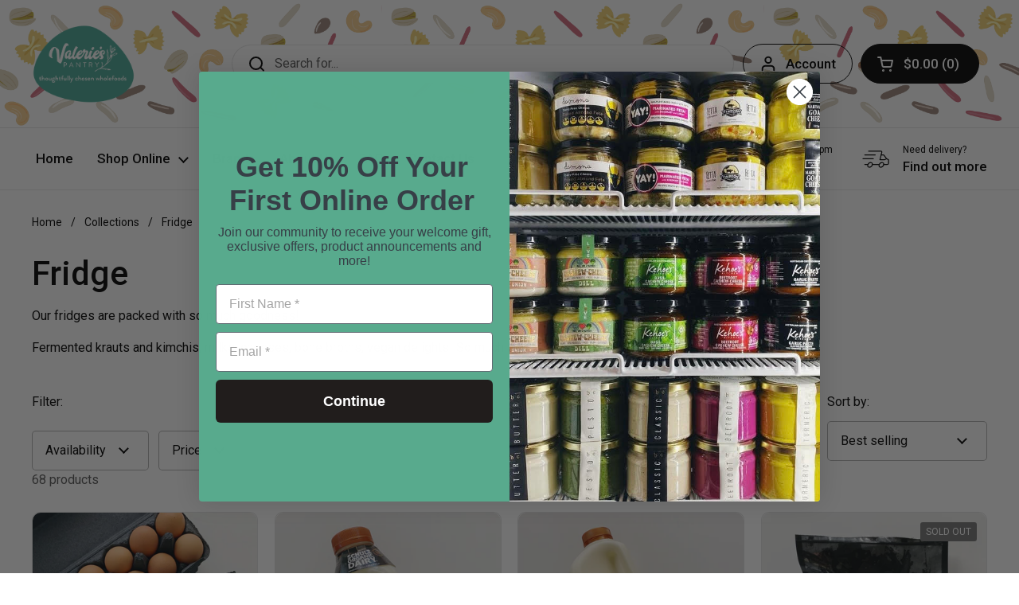

--- FILE ---
content_type: text/html; charset=utf-8
request_url: https://valeriespantry.com/collections/fridge
body_size: 31454
content:
<!doctype html><html class="no-js" lang="en" dir="ltr">
<head>

	<meta charset="utf-8">
  <meta http-equiv="X-UA-Compatible" content="IE=edge,chrome=1">
  <meta name="viewport" content="width=device-width, initial-scale=1.0, height=device-height, minimum-scale=1.0"><title>Fridge &ndash; Valerie&#39;s Pantry</title><meta name="description" content="Our fridges are packed with so much goodness! Fermented krauts and kimchis, milks, cheeses, bone broths, vegan delights! So much to choose from! ">

<meta property="og:site_name" content="Valerie&#39;s Pantry">
<meta property="og:url" content="https://valeriespantry.com/collections/fridge">
<meta property="og:title" content="Fridge">
<meta property="og:type" content="website">
<meta property="og:description" content="Our fridges are packed with so much goodness! Fermented krauts and kimchis, milks, cheeses, bone broths, vegan delights! So much to choose from! "><meta property="og:image" content="http://valeriespantry.com/cdn/shop/collections/FridgeIcon-1.png?v=1684920264">
  <meta property="og:image:secure_url" content="https://valeriespantry.com/cdn/shop/collections/FridgeIcon-1.png?v=1684920264">
  <meta property="og:image:width" content="4167">
  <meta property="og:image:height" content="4167"><meta name="twitter:card" content="summary_large_image">
<meta name="twitter:title" content="Fridge">
<meta name="twitter:description" content="Our fridges are packed with so much goodness! Fermented krauts and kimchis, milks, cheeses, bone broths, vegan delights! So much to choose from! "><script type="application/ld+json">
  [
    {
      "@context": "https://schema.org",
      "@type": "WebSite",
      "name": "Valerie\u0026#39;s Pantry",
      "url": "https:\/\/valeriespantry.com"
    },
    {
      "@context": "https://schema.org",
      "@type": "Organization",
      "name": "Valerie\u0026#39;s Pantry",
      "url": "https:\/\/valeriespantry.com"
    }
  ]
</script>

<script type="application/ld+json">
{
  "@context": "http://schema.org",
  "@type": "BreadcrumbList",
  "itemListElement": [
    {
      "@type": "ListItem",
      "position": 1,
      "name": "Home",
      "item": "https://valeriespantry.com"
    },{
        "@type": "ListItem",
        "position": 2,
        "name": "Fridge",
        "item": "https://valeriespantry.com/collections/fridge"
      }]
}
</script><link rel="canonical" href="https://valeriespantry.com/collections/fridge">

  <link rel="preconnect" href="https://cdn.shopify.com"><link rel="preconnect" href="https://fonts.shopifycdn.com" crossorigin><link rel="preload" href="//valeriespantry.com/cdn/fonts/roboto/roboto_n5.250d51708d76acbac296b0e21ede8f81de4e37aa.woff2" as="font" type="font/woff2" crossorigin><link rel="preload" href="//valeriespantry.com/cdn/fonts/roboto/roboto_n4.2019d890f07b1852f56ce63ba45b2db45d852cba.woff2" as="font" type="font/woff2" crossorigin><style type="text/css">
@font-face {
  font-family: Roboto;
  font-weight: 500;
  font-style: normal;
  font-display: swap;
  src: url("//valeriespantry.com/cdn/fonts/roboto/roboto_n5.250d51708d76acbac296b0e21ede8f81de4e37aa.woff2") format("woff2"),
       url("//valeriespantry.com/cdn/fonts/roboto/roboto_n5.535e8c56f4cbbdea416167af50ab0ff1360a3949.woff") format("woff");
}
@font-face {
  font-family: Roboto;
  font-weight: 400;
  font-style: normal;
  font-display: swap;
  src: url("//valeriespantry.com/cdn/fonts/roboto/roboto_n4.2019d890f07b1852f56ce63ba45b2db45d852cba.woff2") format("woff2"),
       url("//valeriespantry.com/cdn/fonts/roboto/roboto_n4.238690e0007583582327135619c5f7971652fa9d.woff") format("woff");
}
@font-face {
  font-family: Roboto;
  font-weight: 500;
  font-style: normal;
  font-display: swap;
  src: url("//valeriespantry.com/cdn/fonts/roboto/roboto_n5.250d51708d76acbac296b0e21ede8f81de4e37aa.woff2") format("woff2"),
       url("//valeriespantry.com/cdn/fonts/roboto/roboto_n5.535e8c56f4cbbdea416167af50ab0ff1360a3949.woff") format("woff");
}
@font-face {
  font-family: Roboto;
  font-weight: 400;
  font-style: italic;
  font-display: swap;
  src: url("//valeriespantry.com/cdn/fonts/roboto/roboto_i4.57ce898ccda22ee84f49e6b57ae302250655e2d4.woff2") format("woff2"),
       url("//valeriespantry.com/cdn/fonts/roboto/roboto_i4.b21f3bd061cbcb83b824ae8c7671a82587b264bf.woff") format("woff");
}




</style>
<style type="text/css">

  :root {

    /* Direction */
    --direction: ltr;

    /* Font variables */

    --font-stack-headings: Roboto, sans-serif;
    --font-weight-headings: 500;
    --font-style-headings: normal;

    --font-stack-body: Roboto, sans-serif;
    --font-weight-body: 400;--font-weight-body-bold: 500;--font-style-body: normal;--font-weight-buttons: var(--font-weight-body-bold);--font-weight-menu: var(--font-weight-body-bold);--base-headings-size: 60;
    --base-headings-line: 1.2;
    --base-body-size: 16;
    --base-body-line: 1.5;

    --base-menu-size: 17;

    /* Color variables */

    --color-background-header: #ffffff;
    --color-secondary-background-header: rgba(0, 0, 0, 0.08);
    --color-opacity-background-header: rgba(255, 255, 255, 0);
    --color-text-header: #000000;
    --color-foreground-header: #fff;
    --color-accent-header: #000000;
    --color-foreground-accent-header: #fff;
    --color-borders-header: rgba(0, 0, 0, 0.1);

    --color-background-main: #ffffff;
    --color-secondary-background-main: rgba(0, 0, 0, 0.08);
    --color-third-background-main: rgba(0, 0, 0, 0.04);
    --color-fourth-background-main: rgba(0, 0, 0, 0.02);
    --color-opacity-background-main: rgba(255, 255, 255, 0);
    --color-text-main: #000000;
    --color-foreground-main: #fff;
    --color-secondary-text-main: rgba(0, 0, 0, 0.6);
    --color-accent-main: #58aa8d;
    --color-foreground-accent-main: #fff;
    --color-borders-main: rgba(0, 0, 0, 0.15);

    --color-background-cards: #ffffff;
    --color-text-cards: #000000;
    --color-foreground-cards: #fff;
    --color-secondary-text-cards: rgba(0, 0, 0, 0.6);
    --color-accent-cards: #58aa8d;
    --color-foreground-accent-cards: #fff;
    --color-borders-cards: #e1e1e1;

    --color-background-footer: #ffffff;
    --color-text-footer: #58aa8d;
    --color-accent-footer: #58aa8d;
    --color-borders-footer: rgba(88, 170, 141, 0.15);

    --color-borders-forms-primary: rgba(0, 0, 0, 0.3);
    --color-borders-forms-secondary: rgba(0, 0, 0, 0.6);

    /* Borders */

    --border-width-cards: 1px;
    --border-radius-cards: 10px;
    --border-width-buttons: 1px;
    --border-radius-buttons: 30px;
    --border-width-forms: 1px;
    --border-radius-forms: 5px;

    /* Layout */
    --grid-gap-original-base: 26px;
    --container-vertical-space-base: 100px;

  }

  .facets__summary, #main select, .sidebar select {
    background-image: url('data:image/svg+xml;utf8,<svg width="13" height="8" fill="none" xmlns="http://www.w3.org/2000/svg"><path d="M1.414.086 7.9 6.57 6.485 7.985 0 1.5 1.414.086Z" fill="%23000000"/><path d="M12.985 1.515 6.5 8 5.085 6.586 11.571.101l1.414 1.414Z" fill="%23000000"/></svg>');
  }

  .card .star-rating__stars {
    background-image: url('data:image/svg+xml;utf8,<svg width="20" height="13" viewBox="0 0 14 13" fill="none" xmlns="http://www.w3.org/2000/svg"><path d="m7 0 1.572 4.837h5.085l-4.114 2.99 1.572 4.836L7 9.673l-4.114 2.99 1.571-4.837-4.114-2.99h5.085L7 0Z" stroke="%23000000" stroke-width="1"/></svg>');
  }
  .card .star-rating__stars-active {
    background-image: url('data:image/svg+xml;utf8,<svg width="20" height="13" viewBox="0 0 14 13" fill="none" xmlns="http://www.w3.org/2000/svg"><path d="m7 0 1.572 4.837h5.085l-4.114 2.99 1.572 4.836L7 9.673l-4.114 2.99 1.571-4.837-4.114-2.99h5.085L7 0Z" fill="%23000000" stroke-width="0"/></svg>');
  }

  .star-rating__stars {
    background-image: url('data:image/svg+xml;utf8,<svg width="20" height="13" viewBox="0 0 14 13" fill="none" xmlns="http://www.w3.org/2000/svg"><path d="m7 0 1.572 4.837h5.085l-4.114 2.99 1.572 4.836L7 9.673l-4.114 2.99 1.571-4.837-4.114-2.99h5.085L7 0Z" stroke="%23000000" stroke-width="1"/></svg>');
  }
  .star-rating__stars-active {
    background-image: url('data:image/svg+xml;utf8,<svg width="20" height="13" viewBox="0 0 14 13" fill="none" xmlns="http://www.w3.org/2000/svg"><path d="m7 0 1.572 4.837h5.085l-4.114 2.99 1.572 4.836L7 9.673l-4.114 2.99 1.571-4.837-4.114-2.99h5.085L7 0Z" fill="%23000000" stroke-width="0"/></svg>');
  }

</style>

<style id="root-height">
  :root {
    --window-height: 100vh;
  }
</style><link href="//valeriespantry.com/cdn/shop/t/5/assets/theme.css?v=3870382757751406001704436250" as="style" rel="preload"><link href="//valeriespantry.com/cdn/shop/t/5/assets/section-header.css?v=33747127640644306551704436250" as="style" rel="preload"><link href="//valeriespantry.com/cdn/shop/t/5/assets/component-product-item.css?v=92063131845385662791704436250" as="style" rel="preload"><link rel="preload" as="image" href="//valeriespantry.com/cdn/shop/products/caravan_20eggs.jpg?v=1663152489&width=480" imagesrcset="//valeriespantry.com/cdn/shop/products/caravan_20eggs.jpg?v=1663152489&width=240 240w,//valeriespantry.com/cdn/shop/products/caravan_20eggs.jpg?v=1663152489&width=360 360w,//valeriespantry.com/cdn/shop/products/caravan_20eggs.jpg?v=1663152489&width=420 420w,//valeriespantry.com/cdn/shop/products/caravan_20eggs.jpg?v=1663152489&width=480 480w,//valeriespantry.com/cdn/shop/products/caravan_20eggs.jpg?v=1663152489&width=640 640w,//valeriespantry.com/cdn/shop/products/caravan_20eggs.jpg?v=1663152489&width=840 840w,//valeriespantry.com/cdn/shop/products/caravan_20eggs.jpg?v=1663152489&width=1080 1080w" imagesizes="(max-width: 359px) calc(100vw - 30px), (max-width: 767px) calc((100vw - 50px) / 2)"><link rel="preload" as="image" href="//valeriespantry.com/cdn/shop/products/schulz_20organic_20dairy_20milk_201l.jpg?v=1663155688&width=480" imagesrcset="//valeriespantry.com/cdn/shop/products/schulz_20organic_20dairy_20milk_201l.jpg?v=1663155688&width=240 240w,//valeriespantry.com/cdn/shop/products/schulz_20organic_20dairy_20milk_201l.jpg?v=1663155688&width=360 360w,//valeriespantry.com/cdn/shop/products/schulz_20organic_20dairy_20milk_201l.jpg?v=1663155688&width=420 420w,//valeriespantry.com/cdn/shop/products/schulz_20organic_20dairy_20milk_201l.jpg?v=1663155688&width=480 480w,//valeriespantry.com/cdn/shop/products/schulz_20organic_20dairy_20milk_201l.jpg?v=1663155688&width=640 640w,//valeriespantry.com/cdn/shop/products/schulz_20organic_20dairy_20milk_201l.jpg?v=1663155688&width=840 840w,//valeriespantry.com/cdn/shop/products/schulz_20organic_20dairy_20milk_201l.jpg?v=1663155688&width=1080 1080w" imagesizes="(max-width: 359px) calc(100vw - 30px), (max-width: 767px) calc((100vw - 50px) / 2)"><link href="//valeriespantry.com/cdn/shop/t/5/assets/theme.css?v=3870382757751406001704436250" rel="stylesheet" type="text/css" media="all" />

	<script>window.performance && window.performance.mark && window.performance.mark('shopify.content_for_header.start');</script><meta name="facebook-domain-verification" content="ketaueiwtnfdvgknwkau99904xwb01">
<meta id="shopify-digital-wallet" name="shopify-digital-wallet" content="/58528989207/digital_wallets/dialog">
<meta name="shopify-checkout-api-token" content="467e276d2f9fea4a4e3cf449d67ab6ee">
<link rel="alternate" type="application/atom+xml" title="Feed" href="/collections/fridge.atom" />
<link rel="next" href="/collections/fridge?page=2">
<link rel="alternate" type="application/json+oembed" href="https://valeriespantry.com/collections/fridge.oembed">
<script async="async" src="/checkouts/internal/preloads.js?locale=en-AU"></script>
<link rel="preconnect" href="https://shop.app" crossorigin="anonymous">
<script async="async" src="https://shop.app/checkouts/internal/preloads.js?locale=en-AU&shop_id=58528989207" crossorigin="anonymous"></script>
<script id="shopify-features" type="application/json">{"accessToken":"467e276d2f9fea4a4e3cf449d67ab6ee","betas":["rich-media-storefront-analytics"],"domain":"valeriespantry.com","predictiveSearch":true,"shopId":58528989207,"locale":"en"}</script>
<script>var Shopify = Shopify || {};
Shopify.shop = "valeries-pantry-9790.myshopify.com";
Shopify.locale = "en";
Shopify.currency = {"active":"AUD","rate":"1.0"};
Shopify.country = "AU";
Shopify.theme = {"name":"Local - Goes Well With","id":158663606295,"schema_name":"Local","schema_version":"1.1.2","theme_store_id":1651,"role":"main"};
Shopify.theme.handle = "null";
Shopify.theme.style = {"id":null,"handle":null};
Shopify.cdnHost = "valeriespantry.com/cdn";
Shopify.routes = Shopify.routes || {};
Shopify.routes.root = "/";</script>
<script type="module">!function(o){(o.Shopify=o.Shopify||{}).modules=!0}(window);</script>
<script>!function(o){function n(){var o=[];function n(){o.push(Array.prototype.slice.apply(arguments))}return n.q=o,n}var t=o.Shopify=o.Shopify||{};t.loadFeatures=n(),t.autoloadFeatures=n()}(window);</script>
<script>
  window.ShopifyPay = window.ShopifyPay || {};
  window.ShopifyPay.apiHost = "shop.app\/pay";
  window.ShopifyPay.redirectState = null;
</script>
<script id="shop-js-analytics" type="application/json">{"pageType":"collection"}</script>
<script defer="defer" async type="module" src="//valeriespantry.com/cdn/shopifycloud/shop-js/modules/v2/client.init-shop-cart-sync_BdyHc3Nr.en.esm.js"></script>
<script defer="defer" async type="module" src="//valeriespantry.com/cdn/shopifycloud/shop-js/modules/v2/chunk.common_Daul8nwZ.esm.js"></script>
<script type="module">
  await import("//valeriespantry.com/cdn/shopifycloud/shop-js/modules/v2/client.init-shop-cart-sync_BdyHc3Nr.en.esm.js");
await import("//valeriespantry.com/cdn/shopifycloud/shop-js/modules/v2/chunk.common_Daul8nwZ.esm.js");

  window.Shopify.SignInWithShop?.initShopCartSync?.({"fedCMEnabled":true,"windoidEnabled":true});

</script>
<script>
  window.Shopify = window.Shopify || {};
  if (!window.Shopify.featureAssets) window.Shopify.featureAssets = {};
  window.Shopify.featureAssets['shop-js'] = {"shop-cart-sync":["modules/v2/client.shop-cart-sync_QYOiDySF.en.esm.js","modules/v2/chunk.common_Daul8nwZ.esm.js"],"init-fed-cm":["modules/v2/client.init-fed-cm_DchLp9rc.en.esm.js","modules/v2/chunk.common_Daul8nwZ.esm.js"],"shop-button":["modules/v2/client.shop-button_OV7bAJc5.en.esm.js","modules/v2/chunk.common_Daul8nwZ.esm.js"],"init-windoid":["modules/v2/client.init-windoid_DwxFKQ8e.en.esm.js","modules/v2/chunk.common_Daul8nwZ.esm.js"],"shop-cash-offers":["modules/v2/client.shop-cash-offers_DWtL6Bq3.en.esm.js","modules/v2/chunk.common_Daul8nwZ.esm.js","modules/v2/chunk.modal_CQq8HTM6.esm.js"],"shop-toast-manager":["modules/v2/client.shop-toast-manager_CX9r1SjA.en.esm.js","modules/v2/chunk.common_Daul8nwZ.esm.js"],"init-shop-email-lookup-coordinator":["modules/v2/client.init-shop-email-lookup-coordinator_UhKnw74l.en.esm.js","modules/v2/chunk.common_Daul8nwZ.esm.js"],"pay-button":["modules/v2/client.pay-button_DzxNnLDY.en.esm.js","modules/v2/chunk.common_Daul8nwZ.esm.js"],"avatar":["modules/v2/client.avatar_BTnouDA3.en.esm.js"],"init-shop-cart-sync":["modules/v2/client.init-shop-cart-sync_BdyHc3Nr.en.esm.js","modules/v2/chunk.common_Daul8nwZ.esm.js"],"shop-login-button":["modules/v2/client.shop-login-button_D8B466_1.en.esm.js","modules/v2/chunk.common_Daul8nwZ.esm.js","modules/v2/chunk.modal_CQq8HTM6.esm.js"],"init-customer-accounts-sign-up":["modules/v2/client.init-customer-accounts-sign-up_C8fpPm4i.en.esm.js","modules/v2/client.shop-login-button_D8B466_1.en.esm.js","modules/v2/chunk.common_Daul8nwZ.esm.js","modules/v2/chunk.modal_CQq8HTM6.esm.js"],"init-shop-for-new-customer-accounts":["modules/v2/client.init-shop-for-new-customer-accounts_CVTO0Ztu.en.esm.js","modules/v2/client.shop-login-button_D8B466_1.en.esm.js","modules/v2/chunk.common_Daul8nwZ.esm.js","modules/v2/chunk.modal_CQq8HTM6.esm.js"],"init-customer-accounts":["modules/v2/client.init-customer-accounts_dRgKMfrE.en.esm.js","modules/v2/client.shop-login-button_D8B466_1.en.esm.js","modules/v2/chunk.common_Daul8nwZ.esm.js","modules/v2/chunk.modal_CQq8HTM6.esm.js"],"shop-follow-button":["modules/v2/client.shop-follow-button_CkZpjEct.en.esm.js","modules/v2/chunk.common_Daul8nwZ.esm.js","modules/v2/chunk.modal_CQq8HTM6.esm.js"],"lead-capture":["modules/v2/client.lead-capture_BntHBhfp.en.esm.js","modules/v2/chunk.common_Daul8nwZ.esm.js","modules/v2/chunk.modal_CQq8HTM6.esm.js"],"checkout-modal":["modules/v2/client.checkout-modal_CfxcYbTm.en.esm.js","modules/v2/chunk.common_Daul8nwZ.esm.js","modules/v2/chunk.modal_CQq8HTM6.esm.js"],"shop-login":["modules/v2/client.shop-login_Da4GZ2H6.en.esm.js","modules/v2/chunk.common_Daul8nwZ.esm.js","modules/v2/chunk.modal_CQq8HTM6.esm.js"],"payment-terms":["modules/v2/client.payment-terms_MV4M3zvL.en.esm.js","modules/v2/chunk.common_Daul8nwZ.esm.js","modules/v2/chunk.modal_CQq8HTM6.esm.js"]};
</script>
<script id="__st">var __st={"a":58528989207,"offset":39600,"reqid":"8e9ac366-608e-4a3c-b630-b6068b58fbac-1768941555","pageurl":"valeriespantry.com\/collections\/fridge","u":"54fe5226c31e","p":"collection","rtyp":"collection","rid":273156505623};</script>
<script>window.ShopifyPaypalV4VisibilityTracking = true;</script>
<script id="captcha-bootstrap">!function(){'use strict';const t='contact',e='account',n='new_comment',o=[[t,t],['blogs',n],['comments',n],[t,'customer']],c=[[e,'customer_login'],[e,'guest_login'],[e,'recover_customer_password'],[e,'create_customer']],r=t=>t.map((([t,e])=>`form[action*='/${t}']:not([data-nocaptcha='true']) input[name='form_type'][value='${e}']`)).join(','),a=t=>()=>t?[...document.querySelectorAll(t)].map((t=>t.form)):[];function s(){const t=[...o],e=r(t);return a(e)}const i='password',u='form_key',d=['recaptcha-v3-token','g-recaptcha-response','h-captcha-response',i],f=()=>{try{return window.sessionStorage}catch{return}},m='__shopify_v',_=t=>t.elements[u];function p(t,e,n=!1){try{const o=window.sessionStorage,c=JSON.parse(o.getItem(e)),{data:r}=function(t){const{data:e,action:n}=t;return t[m]||n?{data:e,action:n}:{data:t,action:n}}(c);for(const[e,n]of Object.entries(r))t.elements[e]&&(t.elements[e].value=n);n&&o.removeItem(e)}catch(o){console.error('form repopulation failed',{error:o})}}const l='form_type',E='cptcha';function T(t){t.dataset[E]=!0}const w=window,h=w.document,L='Shopify',v='ce_forms',y='captcha';let A=!1;((t,e)=>{const n=(g='f06e6c50-85a8-45c8-87d0-21a2b65856fe',I='https://cdn.shopify.com/shopifycloud/storefront-forms-hcaptcha/ce_storefront_forms_captcha_hcaptcha.v1.5.2.iife.js',D={infoText:'Protected by hCaptcha',privacyText:'Privacy',termsText:'Terms'},(t,e,n)=>{const o=w[L][v],c=o.bindForm;if(c)return c(t,g,e,D).then(n);var r;o.q.push([[t,g,e,D],n]),r=I,A||(h.body.append(Object.assign(h.createElement('script'),{id:'captcha-provider',async:!0,src:r})),A=!0)});var g,I,D;w[L]=w[L]||{},w[L][v]=w[L][v]||{},w[L][v].q=[],w[L][y]=w[L][y]||{},w[L][y].protect=function(t,e){n(t,void 0,e),T(t)},Object.freeze(w[L][y]),function(t,e,n,w,h,L){const[v,y,A,g]=function(t,e,n){const i=e?o:[],u=t?c:[],d=[...i,...u],f=r(d),m=r(i),_=r(d.filter((([t,e])=>n.includes(e))));return[a(f),a(m),a(_),s()]}(w,h,L),I=t=>{const e=t.target;return e instanceof HTMLFormElement?e:e&&e.form},D=t=>v().includes(t);t.addEventListener('submit',(t=>{const e=I(t);if(!e)return;const n=D(e)&&!e.dataset.hcaptchaBound&&!e.dataset.recaptchaBound,o=_(e),c=g().includes(e)&&(!o||!o.value);(n||c)&&t.preventDefault(),c&&!n&&(function(t){try{if(!f())return;!function(t){const e=f();if(!e)return;const n=_(t);if(!n)return;const o=n.value;o&&e.removeItem(o)}(t);const e=Array.from(Array(32),(()=>Math.random().toString(36)[2])).join('');!function(t,e){_(t)||t.append(Object.assign(document.createElement('input'),{type:'hidden',name:u})),t.elements[u].value=e}(t,e),function(t,e){const n=f();if(!n)return;const o=[...t.querySelectorAll(`input[type='${i}']`)].map((({name:t})=>t)),c=[...d,...o],r={};for(const[a,s]of new FormData(t).entries())c.includes(a)||(r[a]=s);n.setItem(e,JSON.stringify({[m]:1,action:t.action,data:r}))}(t,e)}catch(e){console.error('failed to persist form',e)}}(e),e.submit())}));const S=(t,e)=>{t&&!t.dataset[E]&&(n(t,e.some((e=>e===t))),T(t))};for(const o of['focusin','change'])t.addEventListener(o,(t=>{const e=I(t);D(e)&&S(e,y())}));const B=e.get('form_key'),M=e.get(l),P=B&&M;t.addEventListener('DOMContentLoaded',(()=>{const t=y();if(P)for(const e of t)e.elements[l].value===M&&p(e,B);[...new Set([...A(),...v().filter((t=>'true'===t.dataset.shopifyCaptcha))])].forEach((e=>S(e,t)))}))}(h,new URLSearchParams(w.location.search),n,t,e,['guest_login'])})(!0,!0)}();</script>
<script integrity="sha256-4kQ18oKyAcykRKYeNunJcIwy7WH5gtpwJnB7kiuLZ1E=" data-source-attribution="shopify.loadfeatures" defer="defer" src="//valeriespantry.com/cdn/shopifycloud/storefront/assets/storefront/load_feature-a0a9edcb.js" crossorigin="anonymous"></script>
<script crossorigin="anonymous" defer="defer" src="//valeriespantry.com/cdn/shopifycloud/storefront/assets/shopify_pay/storefront-65b4c6d7.js?v=20250812"></script>
<script data-source-attribution="shopify.dynamic_checkout.dynamic.init">var Shopify=Shopify||{};Shopify.PaymentButton=Shopify.PaymentButton||{isStorefrontPortableWallets:!0,init:function(){window.Shopify.PaymentButton.init=function(){};var t=document.createElement("script");t.src="https://valeriespantry.com/cdn/shopifycloud/portable-wallets/latest/portable-wallets.en.js",t.type="module",document.head.appendChild(t)}};
</script>
<script data-source-attribution="shopify.dynamic_checkout.buyer_consent">
  function portableWalletsHideBuyerConsent(e){var t=document.getElementById("shopify-buyer-consent"),n=document.getElementById("shopify-subscription-policy-button");t&&n&&(t.classList.add("hidden"),t.setAttribute("aria-hidden","true"),n.removeEventListener("click",e))}function portableWalletsShowBuyerConsent(e){var t=document.getElementById("shopify-buyer-consent"),n=document.getElementById("shopify-subscription-policy-button");t&&n&&(t.classList.remove("hidden"),t.removeAttribute("aria-hidden"),n.addEventListener("click",e))}window.Shopify?.PaymentButton&&(window.Shopify.PaymentButton.hideBuyerConsent=portableWalletsHideBuyerConsent,window.Shopify.PaymentButton.showBuyerConsent=portableWalletsShowBuyerConsent);
</script>
<script data-source-attribution="shopify.dynamic_checkout.cart.bootstrap">document.addEventListener("DOMContentLoaded",(function(){function t(){return document.querySelector("shopify-accelerated-checkout-cart, shopify-accelerated-checkout")}if(t())Shopify.PaymentButton.init();else{new MutationObserver((function(e,n){t()&&(Shopify.PaymentButton.init(),n.disconnect())})).observe(document.body,{childList:!0,subtree:!0})}}));
</script>
<link id="shopify-accelerated-checkout-styles" rel="stylesheet" media="screen" href="https://valeriespantry.com/cdn/shopifycloud/portable-wallets/latest/accelerated-checkout-backwards-compat.css" crossorigin="anonymous">
<style id="shopify-accelerated-checkout-cart">
        #shopify-buyer-consent {
  margin-top: 1em;
  display: inline-block;
  width: 100%;
}

#shopify-buyer-consent.hidden {
  display: none;
}

#shopify-subscription-policy-button {
  background: none;
  border: none;
  padding: 0;
  text-decoration: underline;
  font-size: inherit;
  cursor: pointer;
}

#shopify-subscription-policy-button::before {
  box-shadow: none;
}

      </style>

<script>window.performance && window.performance.mark && window.performance.mark('shopify.content_for_header.end');</script>

  <script>
    const rbi = [];
    const ribSetSize = (img) => {
      if ( img.offsetWidth / img.dataset.ratio < img.offsetHeight ) {
        img.setAttribute('sizes', `${Math.ceil(img.offsetHeight * img.dataset.ratio)}px`);
      } else {
        img.setAttribute('sizes', `${Math.ceil(img.offsetWidth)}px`);
      }
    }
    const debounce = (fn, wait) => {
      let t;
      return (...args) => {
        clearTimeout(t);
        t = setTimeout(() => fn.apply(this, args), wait);
      };
    }
    window.KEYCODES = {
      TAB: 9,
      ESC: 27,
      DOWN: 40,
      RIGHT: 39,
      UP: 38,
      LEFT: 37,
      RETURN: 13
    };
    window.addEventListener('resize', debounce(()=>{
      for ( let img of rbi ) {
        ribSetSize(img);
      }
    }, 250));
  </script><noscript>
    <link rel="stylesheet" href="//valeriespantry.com/cdn/shop/t/5/assets/theme-noscript.css?v=143499523122431679711704436250">
  </noscript>

<link href='https://fonts.googleapis.com/css?family=Lato:300,400,700,900|Manjari:400,700|Nunito:300,400,600,700,800|Roboto:300,400,500,700,900&display=swap' rel='stylesheet'>
                                   <link rel='stylesheet' href='https://reorder-master.hulkapps.com/css/re-order.css?v=2025-09-11 05:25:40'>
<!-- BEGIN app block: shopify://apps/klaviyo-email-marketing-sms/blocks/klaviyo-onsite-embed/2632fe16-c075-4321-a88b-50b567f42507 -->












  <script async src="https://static.klaviyo.com/onsite/js/Wzwx5d/klaviyo.js?company_id=Wzwx5d"></script>
  <script>!function(){if(!window.klaviyo){window._klOnsite=window._klOnsite||[];try{window.klaviyo=new Proxy({},{get:function(n,i){return"push"===i?function(){var n;(n=window._klOnsite).push.apply(n,arguments)}:function(){for(var n=arguments.length,o=new Array(n),w=0;w<n;w++)o[w]=arguments[w];var t="function"==typeof o[o.length-1]?o.pop():void 0,e=new Promise((function(n){window._klOnsite.push([i].concat(o,[function(i){t&&t(i),n(i)}]))}));return e}}})}catch(n){window.klaviyo=window.klaviyo||[],window.klaviyo.push=function(){var n;(n=window._klOnsite).push.apply(n,arguments)}}}}();</script>

  




  <script>
    window.klaviyoReviewsProductDesignMode = false
  </script>







<!-- END app block --><link href="https://monorail-edge.shopifysvc.com" rel="dns-prefetch">
<script>(function(){if ("sendBeacon" in navigator && "performance" in window) {try {var session_token_from_headers = performance.getEntriesByType('navigation')[0].serverTiming.find(x => x.name == '_s').description;} catch {var session_token_from_headers = undefined;}var session_cookie_matches = document.cookie.match(/_shopify_s=([^;]*)/);var session_token_from_cookie = session_cookie_matches && session_cookie_matches.length === 2 ? session_cookie_matches[1] : "";var session_token = session_token_from_headers || session_token_from_cookie || "";function handle_abandonment_event(e) {var entries = performance.getEntries().filter(function(entry) {return /monorail-edge.shopifysvc.com/.test(entry.name);});if (!window.abandonment_tracked && entries.length === 0) {window.abandonment_tracked = true;var currentMs = Date.now();var navigation_start = performance.timing.navigationStart;var payload = {shop_id: 58528989207,url: window.location.href,navigation_start,duration: currentMs - navigation_start,session_token,page_type: "collection"};window.navigator.sendBeacon("https://monorail-edge.shopifysvc.com/v1/produce", JSON.stringify({schema_id: "online_store_buyer_site_abandonment/1.1",payload: payload,metadata: {event_created_at_ms: currentMs,event_sent_at_ms: currentMs}}));}}window.addEventListener('pagehide', handle_abandonment_event);}}());</script>
<script id="web-pixels-manager-setup">(function e(e,d,r,n,o){if(void 0===o&&(o={}),!Boolean(null===(a=null===(i=window.Shopify)||void 0===i?void 0:i.analytics)||void 0===a?void 0:a.replayQueue)){var i,a;window.Shopify=window.Shopify||{};var t=window.Shopify;t.analytics=t.analytics||{};var s=t.analytics;s.replayQueue=[],s.publish=function(e,d,r){return s.replayQueue.push([e,d,r]),!0};try{self.performance.mark("wpm:start")}catch(e){}var l=function(){var e={modern:/Edge?\/(1{2}[4-9]|1[2-9]\d|[2-9]\d{2}|\d{4,})\.\d+(\.\d+|)|Firefox\/(1{2}[4-9]|1[2-9]\d|[2-9]\d{2}|\d{4,})\.\d+(\.\d+|)|Chrom(ium|e)\/(9{2}|\d{3,})\.\d+(\.\d+|)|(Maci|X1{2}).+ Version\/(15\.\d+|(1[6-9]|[2-9]\d|\d{3,})\.\d+)([,.]\d+|)( \(\w+\)|)( Mobile\/\w+|) Safari\/|Chrome.+OPR\/(9{2}|\d{3,})\.\d+\.\d+|(CPU[ +]OS|iPhone[ +]OS|CPU[ +]iPhone|CPU IPhone OS|CPU iPad OS)[ +]+(15[._]\d+|(1[6-9]|[2-9]\d|\d{3,})[._]\d+)([._]\d+|)|Android:?[ /-](13[3-9]|1[4-9]\d|[2-9]\d{2}|\d{4,})(\.\d+|)(\.\d+|)|Android.+Firefox\/(13[5-9]|1[4-9]\d|[2-9]\d{2}|\d{4,})\.\d+(\.\d+|)|Android.+Chrom(ium|e)\/(13[3-9]|1[4-9]\d|[2-9]\d{2}|\d{4,})\.\d+(\.\d+|)|SamsungBrowser\/([2-9]\d|\d{3,})\.\d+/,legacy:/Edge?\/(1[6-9]|[2-9]\d|\d{3,})\.\d+(\.\d+|)|Firefox\/(5[4-9]|[6-9]\d|\d{3,})\.\d+(\.\d+|)|Chrom(ium|e)\/(5[1-9]|[6-9]\d|\d{3,})\.\d+(\.\d+|)([\d.]+$|.*Safari\/(?![\d.]+ Edge\/[\d.]+$))|(Maci|X1{2}).+ Version\/(10\.\d+|(1[1-9]|[2-9]\d|\d{3,})\.\d+)([,.]\d+|)( \(\w+\)|)( Mobile\/\w+|) Safari\/|Chrome.+OPR\/(3[89]|[4-9]\d|\d{3,})\.\d+\.\d+|(CPU[ +]OS|iPhone[ +]OS|CPU[ +]iPhone|CPU IPhone OS|CPU iPad OS)[ +]+(10[._]\d+|(1[1-9]|[2-9]\d|\d{3,})[._]\d+)([._]\d+|)|Android:?[ /-](13[3-9]|1[4-9]\d|[2-9]\d{2}|\d{4,})(\.\d+|)(\.\d+|)|Mobile Safari.+OPR\/([89]\d|\d{3,})\.\d+\.\d+|Android.+Firefox\/(13[5-9]|1[4-9]\d|[2-9]\d{2}|\d{4,})\.\d+(\.\d+|)|Android.+Chrom(ium|e)\/(13[3-9]|1[4-9]\d|[2-9]\d{2}|\d{4,})\.\d+(\.\d+|)|Android.+(UC? ?Browser|UCWEB|U3)[ /]?(15\.([5-9]|\d{2,})|(1[6-9]|[2-9]\d|\d{3,})\.\d+)\.\d+|SamsungBrowser\/(5\.\d+|([6-9]|\d{2,})\.\d+)|Android.+MQ{2}Browser\/(14(\.(9|\d{2,})|)|(1[5-9]|[2-9]\d|\d{3,})(\.\d+|))(\.\d+|)|K[Aa][Ii]OS\/(3\.\d+|([4-9]|\d{2,})\.\d+)(\.\d+|)/},d=e.modern,r=e.legacy,n=navigator.userAgent;return n.match(d)?"modern":n.match(r)?"legacy":"unknown"}(),u="modern"===l?"modern":"legacy",c=(null!=n?n:{modern:"",legacy:""})[u],f=function(e){return[e.baseUrl,"/wpm","/b",e.hashVersion,"modern"===e.buildTarget?"m":"l",".js"].join("")}({baseUrl:d,hashVersion:r,buildTarget:u}),m=function(e){var d=e.version,r=e.bundleTarget,n=e.surface,o=e.pageUrl,i=e.monorailEndpoint;return{emit:function(e){var a=e.status,t=e.errorMsg,s=(new Date).getTime(),l=JSON.stringify({metadata:{event_sent_at_ms:s},events:[{schema_id:"web_pixels_manager_load/3.1",payload:{version:d,bundle_target:r,page_url:o,status:a,surface:n,error_msg:t},metadata:{event_created_at_ms:s}}]});if(!i)return console&&console.warn&&console.warn("[Web Pixels Manager] No Monorail endpoint provided, skipping logging."),!1;try{return self.navigator.sendBeacon.bind(self.navigator)(i,l)}catch(e){}var u=new XMLHttpRequest;try{return u.open("POST",i,!0),u.setRequestHeader("Content-Type","text/plain"),u.send(l),!0}catch(e){return console&&console.warn&&console.warn("[Web Pixels Manager] Got an unhandled error while logging to Monorail."),!1}}}}({version:r,bundleTarget:l,surface:e.surface,pageUrl:self.location.href,monorailEndpoint:e.monorailEndpoint});try{o.browserTarget=l,function(e){var d=e.src,r=e.async,n=void 0===r||r,o=e.onload,i=e.onerror,a=e.sri,t=e.scriptDataAttributes,s=void 0===t?{}:t,l=document.createElement("script"),u=document.querySelector("head"),c=document.querySelector("body");if(l.async=n,l.src=d,a&&(l.integrity=a,l.crossOrigin="anonymous"),s)for(var f in s)if(Object.prototype.hasOwnProperty.call(s,f))try{l.dataset[f]=s[f]}catch(e){}if(o&&l.addEventListener("load",o),i&&l.addEventListener("error",i),u)u.appendChild(l);else{if(!c)throw new Error("Did not find a head or body element to append the script");c.appendChild(l)}}({src:f,async:!0,onload:function(){if(!function(){var e,d;return Boolean(null===(d=null===(e=window.Shopify)||void 0===e?void 0:e.analytics)||void 0===d?void 0:d.initialized)}()){var d=window.webPixelsManager.init(e)||void 0;if(d){var r=window.Shopify.analytics;r.replayQueue.forEach((function(e){var r=e[0],n=e[1],o=e[2];d.publishCustomEvent(r,n,o)})),r.replayQueue=[],r.publish=d.publishCustomEvent,r.visitor=d.visitor,r.initialized=!0}}},onerror:function(){return m.emit({status:"failed",errorMsg:"".concat(f," has failed to load")})},sri:function(e){var d=/^sha384-[A-Za-z0-9+/=]+$/;return"string"==typeof e&&d.test(e)}(c)?c:"",scriptDataAttributes:o}),m.emit({status:"loading"})}catch(e){m.emit({status:"failed",errorMsg:(null==e?void 0:e.message)||"Unknown error"})}}})({shopId: 58528989207,storefrontBaseUrl: "https://valeriespantry.com",extensionsBaseUrl: "https://extensions.shopifycdn.com/cdn/shopifycloud/web-pixels-manager",monorailEndpoint: "https://monorail-edge.shopifysvc.com/unstable/produce_batch",surface: "storefront-renderer",enabledBetaFlags: ["2dca8a86"],webPixelsConfigList: [{"id":"1074561047","configuration":"{\"accountID\":\"Wzwx5d\",\"webPixelConfig\":\"eyJlbmFibGVBZGRlZFRvQ2FydEV2ZW50cyI6IHRydWV9\"}","eventPayloadVersion":"v1","runtimeContext":"STRICT","scriptVersion":"524f6c1ee37bacdca7657a665bdca589","type":"APP","apiClientId":123074,"privacyPurposes":["ANALYTICS","MARKETING"],"dataSharingAdjustments":{"protectedCustomerApprovalScopes":["read_customer_address","read_customer_email","read_customer_name","read_customer_personal_data","read_customer_phone"]}},{"id":"143097879","configuration":"{\"pixel_id\":\"1340873220138059\",\"pixel_type\":\"facebook_pixel\",\"metaapp_system_user_token\":\"-\"}","eventPayloadVersion":"v1","runtimeContext":"OPEN","scriptVersion":"ca16bc87fe92b6042fbaa3acc2fbdaa6","type":"APP","apiClientId":2329312,"privacyPurposes":["ANALYTICS","MARKETING","SALE_OF_DATA"],"dataSharingAdjustments":{"protectedCustomerApprovalScopes":["read_customer_address","read_customer_email","read_customer_name","read_customer_personal_data","read_customer_phone"]}},{"id":"shopify-app-pixel","configuration":"{}","eventPayloadVersion":"v1","runtimeContext":"STRICT","scriptVersion":"0450","apiClientId":"shopify-pixel","type":"APP","privacyPurposes":["ANALYTICS","MARKETING"]},{"id":"shopify-custom-pixel","eventPayloadVersion":"v1","runtimeContext":"LAX","scriptVersion":"0450","apiClientId":"shopify-pixel","type":"CUSTOM","privacyPurposes":["ANALYTICS","MARKETING"]}],isMerchantRequest: false,initData: {"shop":{"name":"Valerie's Pantry","paymentSettings":{"currencyCode":"AUD"},"myshopifyDomain":"valeries-pantry-9790.myshopify.com","countryCode":"AU","storefrontUrl":"https:\/\/valeriespantry.com"},"customer":null,"cart":null,"checkout":null,"productVariants":[],"purchasingCompany":null},},"https://valeriespantry.com/cdn","fcfee988w5aeb613cpc8e4bc33m6693e112",{"modern":"","legacy":""},{"shopId":"58528989207","storefrontBaseUrl":"https:\/\/valeriespantry.com","extensionBaseUrl":"https:\/\/extensions.shopifycdn.com\/cdn\/shopifycloud\/web-pixels-manager","surface":"storefront-renderer","enabledBetaFlags":"[\"2dca8a86\"]","isMerchantRequest":"false","hashVersion":"fcfee988w5aeb613cpc8e4bc33m6693e112","publish":"custom","events":"[[\"page_viewed\",{}],[\"collection_viewed\",{\"collection\":{\"id\":\"273156505623\",\"title\":\"Fridge\",\"productVariants\":[{\"price\":{\"amount\":11.0,\"currencyCode\":\"AUD\"},\"product\":{\"title\":\"Caravan Eggs Dozen 700g\",\"vendor\":\"Caravan Eggs\",\"id\":\"6809757253655\",\"untranslatedTitle\":\"Caravan Eggs Dozen 700g\",\"url\":\"\/products\/caravan-eggs-dozen-700g\",\"type\":\"Eggs\"},\"id\":\"40307022397463\",\"image\":{\"src\":\"\/\/valeriespantry.com\/cdn\/shop\/products\/caravan_20eggs.jpg?v=1663152489\"},\"sku\":\"EGGS1\",\"title\":\"Default Title\",\"untranslatedTitle\":\"Default Title\"},{\"price\":{\"amount\":7.3,\"currencyCode\":\"AUD\"},\"product\":{\"title\":\"Schulz Organic Dairy Glass Milk 1L\",\"vendor\":\"Schulz Organic Dairy\",\"id\":\"6809808732183\",\"untranslatedTitle\":\"Schulz Organic Dairy Glass Milk 1L\",\"url\":\"\/products\/schulz-organic-dairy-glass-milk-1l\",\"type\":\"Non-Dairy Milk\"},\"id\":\"40307153666071\",\"image\":{\"src\":\"\/\/valeriespantry.com\/cdn\/shop\/products\/schulz_20organic_20dairy_20milk_201l.jpg?v=1663155688\"},\"sku\":\"SCHULZ03\",\"title\":\"Default Title\",\"untranslatedTitle\":\"Default Title\"},{\"price\":{\"amount\":7.6,\"currencyCode\":\"AUD\"},\"product\":{\"title\":\"Schulz Organic Dairy Full Cream Milk 2L\",\"vendor\":\"Schulz Organic Dairy\",\"id\":\"6809808699415\",\"untranslatedTitle\":\"Schulz Organic Dairy Full Cream Milk 2L\",\"url\":\"\/products\/schulz-organic-dairy-full-cream-milk-2l\",\"type\":\"Non-Dairy Milk\"},\"id\":\"40307153633303\",\"image\":{\"src\":\"\/\/valeriespantry.com\/cdn\/shop\/products\/schulz_20full_20cream_20milk_202l.jpg?v=1663155685\"},\"sku\":\"SCHULZ01\",\"title\":\"Default Title\",\"untranslatedTitle\":\"Default Title\"},{\"price\":{\"amount\":13.38,\"currencyCode\":\"AUD\"},\"product\":{\"title\":\"Barongarook Nitrate Free Bacon\",\"vendor\":\"Barongarook Pork\",\"id\":\"6915922427927\",\"untranslatedTitle\":\"Barongarook Nitrate Free Bacon\",\"url\":\"\/products\/barongarook-nitrate-free-bacon\",\"type\":\"Meat\"},\"id\":\"40597242150935\",\"image\":{\"src\":\"\/\/valeriespantry.com\/cdn\/shop\/files\/nitratefreebacon.jpg?v=1688017703\"},\"sku\":\"\",\"title\":\"Default Title\",\"untranslatedTitle\":\"Default Title\"},{\"price\":{\"amount\":12.0,\"currencyCode\":\"AUD\"},\"product\":{\"title\":\"Symons Cheddar Organic 200g\",\"vendor\":\"Symons Organic Dairy Co\",\"id\":\"6809814401047\",\"untranslatedTitle\":\"Symons Cheddar Organic 200g\",\"url\":\"\/products\/symons-cheddar-organic-200g\",\"type\":\"Cheese\"},\"id\":\"40307168837655\",\"image\":{\"src\":\"\/\/valeriespantry.com\/cdn\/shop\/products\/symons_20cheddar.jpg?v=1663156033\"},\"sku\":\"SYMON1\",\"title\":\"Default Title\",\"untranslatedTitle\":\"Default Title\"},{\"price\":{\"amount\":8.5,\"currencyCode\":\"AUD\"},\"product\":{\"title\":\"True Organics Butter Salted 250g\",\"vendor\":\"True Organic\",\"id\":\"6809816629271\",\"untranslatedTitle\":\"True Organics Butter Salted 250g\",\"url\":\"\/products\/true-organics-butter-salted-250g\",\"type\":\"Butter \u0026 Margarine\"},\"id\":\"40307171721239\",\"image\":{\"src\":\"\/\/valeriespantry.com\/cdn\/shop\/products\/salted_20butter.jpg?v=1663156243\"},\"sku\":\"TRUE2\",\"title\":\"Default Title\",\"untranslatedTitle\":\"Default Title\"},{\"price\":{\"amount\":22.0,\"currencyCode\":\"AUD\"},\"product\":{\"title\":\"Symons Cheddar Large Organic 500g\",\"vendor\":\"Symons Organic Dairy Co\",\"id\":\"6809814368279\",\"untranslatedTitle\":\"Symons Cheddar Large Organic 500g\",\"url\":\"\/products\/symons-cheddar-large-organic-500g\",\"type\":\"Cheese\"},\"id\":\"40307168804887\",\"image\":{\"src\":\"\/\/valeriespantry.com\/cdn\/shop\/products\/ACS_1291.jpg?v=1663156030\"},\"sku\":\"SYMON4\",\"title\":\"Default Title\",\"untranslatedTitle\":\"Default Title\"},{\"price\":{\"amount\":11.0,\"currencyCode\":\"AUD\"},\"product\":{\"title\":\"Symons Parmesan Organic 150g\",\"vendor\":\"Symons Organic Dairy Co\",\"id\":\"6809814466583\",\"untranslatedTitle\":\"Symons Parmesan Organic 150g\",\"url\":\"\/products\/symons-parmesan-organic-150g\",\"type\":\"Cheese\"},\"id\":\"40307168903191\",\"image\":{\"src\":\"\/\/valeriespantry.com\/cdn\/shop\/products\/symons_20parmesan.jpg?v=1663156040\"},\"sku\":\"SYMON2\",\"title\":\"Default Title\",\"untranslatedTitle\":\"Default Title\"},{\"price\":{\"amount\":7.25,\"currencyCode\":\"AUD\"},\"product\":{\"title\":\"Schulz Organic Dairy Cream 200ml\",\"vendor\":\"Schulz Organic Dairy\",\"id\":\"6809808601111\",\"untranslatedTitle\":\"Schulz Organic Dairy Cream 200ml\",\"url\":\"\/products\/schulz-organic-dairy-cream\",\"type\":\"Non-Dairy Milk\"},\"id\":\"40307153371159\",\"image\":{\"src\":\"\/\/valeriespantry.com\/cdn\/shop\/products\/schulz_20pure_20cream_20200g.jpg?v=1663155681\"},\"sku\":\"SCHULZ10\",\"title\":\"Default Title\",\"untranslatedTitle\":\"Default Title\"},{\"price\":{\"amount\":11.5,\"currencyCode\":\"AUD\"},\"product\":{\"title\":\"Schulz Organic Dairy Natural Yoghurt 1kg\",\"vendor\":\"Schulz Organic Dairy\",\"id\":\"6809809158167\",\"untranslatedTitle\":\"Schulz Organic Dairy Natural Yoghurt 1kg\",\"url\":\"\/products\/schulz-organic-dairy-natural-yoghurt-1kg\",\"type\":\"Yogurt\"},\"id\":\"40307154714647\",\"image\":{\"src\":\"\/\/valeriespantry.com\/cdn\/shop\/products\/schulz_20natural_20yoghurt_201kg.jpg?v=1663155708\"},\"sku\":\"SCHULZ06\",\"title\":\"Default Title\",\"untranslatedTitle\":\"Default Title\"},{\"price\":{\"amount\":7.5,\"currencyCode\":\"AUD\"},\"product\":{\"title\":\"Schulz Organic Dairy Natural Yoghurt 500g\",\"vendor\":\"Schulz Organic Dairy\",\"id\":\"6809809190935\",\"untranslatedTitle\":\"Schulz Organic Dairy Natural Yoghurt 500g\",\"url\":\"\/products\/schulz-organic-dairy-natural-yoghurt-500g\",\"type\":\"Yogurt\"},\"id\":\"40307154747415\",\"image\":{\"src\":\"\/\/valeriespantry.com\/cdn\/shop\/products\/schulz_20natural_20yoghurt_20500g.jpg?v=1663155711\"},\"sku\":\"SCHULZ07\",\"title\":\"Default Title\",\"untranslatedTitle\":\"Default Title\"},{\"price\":{\"amount\":9.5,\"currencyCode\":\"AUD\"},\"product\":{\"title\":\"Symons Haloumi Organic 200g\",\"vendor\":\"Symons Organic Dairy Co\",\"id\":\"6809814433815\",\"untranslatedTitle\":\"Symons Haloumi Organic 200g\",\"url\":\"\/products\/symons-haloumi-organic-200g\",\"type\":\"Cheese\"},\"id\":\"40307168870423\",\"image\":{\"src\":\"\/\/valeriespantry.com\/cdn\/shop\/products\/symons_20haloumi.jpg?v=1663156037\"},\"sku\":\"SYMON3\",\"title\":\"Default Title\",\"untranslatedTitle\":\"Default Title\"},{\"price\":{\"amount\":4.95,\"currencyCode\":\"AUD\"},\"product\":{\"title\":\"Bonsoy Soy Milk 1L\",\"vendor\":\"Bonsoy\",\"id\":\"6809754075159\",\"untranslatedTitle\":\"Bonsoy Soy Milk 1L\",\"url\":\"\/products\/bonsoy-soy-milk-1l\",\"type\":\"Non-Dairy Milk\"},\"id\":\"40307012861975\",\"image\":{\"src\":\"\/\/valeriespantry.com\/cdn\/shop\/products\/bonsoy.jpg?v=1663152265\"},\"sku\":\"BONSOY1\",\"title\":\"Default Title\",\"untranslatedTitle\":\"Default Title\"},{\"price\":{\"amount\":10.5,\"currencyCode\":\"AUD\"},\"product\":{\"title\":\"Greenwood's Bio-Dynamic Apple Juice 1L\",\"vendor\":\"Greenwood's\",\"id\":\"6809774456855\",\"untranslatedTitle\":\"Greenwood's Bio-Dynamic Apple Juice 1L\",\"url\":\"\/products\/greenwoods-bio-dynamic-apple-juice-1l\",\"type\":\"Beverages\"},\"id\":\"40307055362071\",\"image\":{\"src\":\"\/\/valeriespantry.com\/cdn\/shop\/products\/greenwoods_20apple_20juice.jpg?v=1663153782\"},\"sku\":\"JUI01\",\"title\":\"Default Title\",\"untranslatedTitle\":\"Default Title\"},{\"price\":{\"amount\":8.95,\"currencyCode\":\"AUD\"},\"product\":{\"title\":\"True Organics Butter Unsalted 250g\",\"vendor\":\"True Organic\",\"id\":\"6809816662039\",\"untranslatedTitle\":\"True Organics Butter Unsalted 250g\",\"url\":\"\/products\/true-organics-butter-unsalted-250g\",\"type\":\"Butter \u0026 Margarine\"},\"id\":\"40307171754007\",\"image\":{\"src\":\"\/\/valeriespantry.com\/cdn\/shop\/products\/unsalted_20butter.jpg?v=1663156246\"},\"sku\":\"TRUE3\",\"title\":\"Default Title\",\"untranslatedTitle\":\"Default Title\"},{\"price\":{\"amount\":11.5,\"currencyCode\":\"AUD\"},\"product\":{\"title\":\"Schulz Organic Dairy Greek Yoghurt 1kg\",\"vendor\":\"Schulz Organic Dairy\",\"id\":\"6809808928791\",\"untranslatedTitle\":\"Schulz Organic Dairy Greek Yoghurt 1kg\",\"url\":\"\/products\/schulz-organic-dairy-greek-yoghurt-1l\",\"type\":\"Yogurt\"},\"id\":\"40307154092055\",\"image\":{\"src\":\"\/\/valeriespantry.com\/cdn\/shop\/products\/schul_20greek_20yoghurt_201kg.jpg?v=1663155695\"},\"sku\":\"SCHULZ04\",\"title\":\"Default Title\",\"untranslatedTitle\":\"Default Title\"},{\"price\":{\"amount\":6.5,\"currencyCode\":\"AUD\"},\"product\":{\"title\":\"The Wholefood Kitchen Organic Hummus\",\"vendor\":\"The Wholefood Kitchen\",\"id\":\"7161778831383\",\"untranslatedTitle\":\"The Wholefood Kitchen Organic Hummus\",\"url\":\"\/products\/the-wholefood-kitchen-organic-hummus\",\"type\":\"Condiments \u0026 Sauces\"},\"id\":\"41261715619863\",\"image\":{\"src\":\"\/\/valeriespantry.com\/cdn\/shop\/files\/wholefoodkitchenhummus.jpg?v=1715060340\"},\"sku\":\"\",\"title\":\"Default Title\",\"untranslatedTitle\":\"Default Title\"},{\"price\":{\"amount\":10.5,\"currencyCode\":\"AUD\"},\"product\":{\"title\":\"Greenwood's Bio-Dynamic Pear-Apple Juice 1L\",\"vendor\":\"Greenwood's\",\"id\":\"6809774620695\",\"untranslatedTitle\":\"Greenwood's Bio-Dynamic Pear-Apple Juice 1L\",\"url\":\"\/products\/greenwoods-bio-dynamic-pear-apple-juice-1l\",\"type\":\"Beverages\"},\"id\":\"40307055656983\",\"image\":{\"src\":\"\/\/valeriespantry.com\/cdn\/shop\/products\/pear-apple.jpg?v=1663153789\"},\"sku\":\"JUI03\",\"title\":\"Default Title\",\"untranslatedTitle\":\"Default Title\"},{\"price\":{\"amount\":10.16,\"currencyCode\":\"AUD\"},\"product\":{\"title\":\"Barongarook Pork Mince\",\"vendor\":\"Barongarook Pork\",\"id\":\"6809752895511\",\"untranslatedTitle\":\"Barongarook Pork Mince\",\"url\":\"\/products\/barongarook-pork-mince\",\"type\":\"Meat\"},\"id\":\"40307007553559\",\"image\":{\"src\":\"\/\/valeriespantry.com\/cdn\/shop\/products\/pork_20mince.jpg?v=1663152157\"},\"sku\":\"PORK3\",\"title\":\"Default Title\",\"untranslatedTitle\":\"Default Title\"},{\"price\":{\"amount\":7.5,\"currencyCode\":\"AUD\"},\"product\":{\"title\":\"Schulz Organic Dairy Greek Yoghurt 500g\",\"vendor\":\"Schulz Organic Dairy\",\"id\":\"6809808994327\",\"untranslatedTitle\":\"Schulz Organic Dairy Greek Yoghurt 500g\",\"url\":\"\/products\/schulz-organic-dairy-greek-yoghurt-500g\",\"type\":\"Yogurt\"},\"id\":\"40307154288663\",\"image\":{\"src\":\"\/\/valeriespantry.com\/cdn\/shop\/products\/schulz_20natural_20greek_20yoghurt_20500g.jpg?v=1663155701\"},\"sku\":\"SCHULZ05\",\"title\":\"Default Title\",\"untranslatedTitle\":\"Default Title\"},{\"price\":{\"amount\":15.95,\"currencyCode\":\"AUD\"},\"product\":{\"title\":\"Byron Bay Organic Chicken Bone Broth 500ml\",\"vendor\":\"Byron Bay Bone Broth\",\"id\":\"6809756991511\",\"untranslatedTitle\":\"Byron Bay Organic Chicken Bone Broth 500ml\",\"url\":\"\/products\/byron-bay-organic-chicken-bone-broth-500ml\",\"type\":\"Soups \u0026 Broths\"},\"id\":\"40307021414423\",\"image\":{\"src\":\"\/\/valeriespantry.com\/cdn\/shop\/products\/byron_20chicken.jpg?v=1663152458\"},\"sku\":\"BYRON1\",\"title\":\"Default Title\",\"untranslatedTitle\":\"Default Title\"},{\"price\":{\"amount\":10.95,\"currencyCode\":\"AUD\"},\"product\":{\"title\":\"Otway Pasta Company - Potato Gnocchi\",\"vendor\":\"Otway Pasta Company\",\"id\":\"7225781714967\",\"untranslatedTitle\":\"Otway Pasta Company - Potato Gnocchi\",\"url\":\"\/products\/otway-pasta-company-potato-gnocchi\",\"type\":\"Pasta \u0026 Noodles\"},\"id\":\"41453651918871\",\"image\":{\"src\":\"\/\/valeriespantry.com\/cdn\/shop\/files\/otwaygnocchi.jpg?v=1718160918\"},\"sku\":\"\",\"title\":\"Default Title\",\"untranslatedTitle\":\"Default Title\"},{\"price\":{\"amount\":9.0,\"currencyCode\":\"AUD\"},\"product\":{\"title\":\"Blue Bay Organic Kefir 1L\",\"vendor\":\"Blue Bay\",\"id\":\"7411296960535\",\"untranslatedTitle\":\"Blue Bay Organic Kefir 1L\",\"url\":\"\/products\/blue-bay-organic-kefir\",\"type\":\"Yogurt\"},\"id\":\"41801196797975\",\"image\":{\"src\":\"\/\/valeriespantry.com\/cdn\/shop\/files\/bluebaykefir.jpg?v=1731739850\"},\"sku\":\"\",\"title\":\"Default Title\",\"untranslatedTitle\":\"Default Title\"},{\"price\":{\"amount\":15.03,\"currencyCode\":\"AUD\"},\"product\":{\"title\":\"Barongarook Leg Ham\",\"vendor\":\"Barongarook Pork\",\"id\":\"6809752797207\",\"untranslatedTitle\":\"Barongarook Leg Ham\",\"url\":\"\/products\/barongarook-leg-ham\",\"type\":\"Meat\"},\"id\":\"40307007225879\",\"image\":{\"src\":\"\/\/valeriespantry.com\/cdn\/shop\/products\/leg_20ham.jpg?v=1663152148\"},\"sku\":\"PORK2\",\"title\":\"Default Title\",\"untranslatedTitle\":\"Default Title\"}]}}]]"});</script><script>
  window.ShopifyAnalytics = window.ShopifyAnalytics || {};
  window.ShopifyAnalytics.meta = window.ShopifyAnalytics.meta || {};
  window.ShopifyAnalytics.meta.currency = 'AUD';
  var meta = {"products":[{"id":6809757253655,"gid":"gid:\/\/shopify\/Product\/6809757253655","vendor":"Caravan Eggs","type":"Eggs","handle":"caravan-eggs-dozen-700g","variants":[{"id":40307022397463,"price":1100,"name":"Caravan Eggs Dozen 700g","public_title":null,"sku":"EGGS1"}],"remote":false},{"id":6809808732183,"gid":"gid:\/\/shopify\/Product\/6809808732183","vendor":"Schulz Organic Dairy","type":"Non-Dairy Milk","handle":"schulz-organic-dairy-glass-milk-1l","variants":[{"id":40307153666071,"price":730,"name":"Schulz Organic Dairy Glass Milk 1L","public_title":null,"sku":"SCHULZ03"}],"remote":false},{"id":6809808699415,"gid":"gid:\/\/shopify\/Product\/6809808699415","vendor":"Schulz Organic Dairy","type":"Non-Dairy Milk","handle":"schulz-organic-dairy-full-cream-milk-2l","variants":[{"id":40307153633303,"price":760,"name":"Schulz Organic Dairy Full Cream Milk 2L","public_title":null,"sku":"SCHULZ01"}],"remote":false},{"id":6915922427927,"gid":"gid:\/\/shopify\/Product\/6915922427927","vendor":"Barongarook Pork","type":"Meat","handle":"barongarook-nitrate-free-bacon","variants":[{"id":40597242150935,"price":1338,"name":"Barongarook Nitrate Free Bacon","public_title":null,"sku":""}],"remote":false},{"id":6809814401047,"gid":"gid:\/\/shopify\/Product\/6809814401047","vendor":"Symons Organic Dairy Co","type":"Cheese","handle":"symons-cheddar-organic-200g","variants":[{"id":40307168837655,"price":1200,"name":"Symons Cheddar Organic 200g","public_title":null,"sku":"SYMON1"}],"remote":false},{"id":6809816629271,"gid":"gid:\/\/shopify\/Product\/6809816629271","vendor":"True Organic","type":"Butter \u0026 Margarine","handle":"true-organics-butter-salted-250g","variants":[{"id":40307171721239,"price":850,"name":"True Organics Butter Salted 250g","public_title":null,"sku":"TRUE2"}],"remote":false},{"id":6809814368279,"gid":"gid:\/\/shopify\/Product\/6809814368279","vendor":"Symons Organic Dairy Co","type":"Cheese","handle":"symons-cheddar-large-organic-500g","variants":[{"id":40307168804887,"price":2200,"name":"Symons Cheddar Large Organic 500g","public_title":null,"sku":"SYMON4"}],"remote":false},{"id":6809814466583,"gid":"gid:\/\/shopify\/Product\/6809814466583","vendor":"Symons Organic Dairy Co","type":"Cheese","handle":"symons-parmesan-organic-150g","variants":[{"id":40307168903191,"price":1100,"name":"Symons Parmesan Organic 150g","public_title":null,"sku":"SYMON2"}],"remote":false},{"id":6809808601111,"gid":"gid:\/\/shopify\/Product\/6809808601111","vendor":"Schulz Organic Dairy","type":"Non-Dairy Milk","handle":"schulz-organic-dairy-cream","variants":[{"id":40307153371159,"price":725,"name":"Schulz Organic Dairy Cream 200ml","public_title":null,"sku":"SCHULZ10"}],"remote":false},{"id":6809809158167,"gid":"gid:\/\/shopify\/Product\/6809809158167","vendor":"Schulz Organic Dairy","type":"Yogurt","handle":"schulz-organic-dairy-natural-yoghurt-1kg","variants":[{"id":40307154714647,"price":1150,"name":"Schulz Organic Dairy Natural Yoghurt 1kg","public_title":null,"sku":"SCHULZ06"}],"remote":false},{"id":6809809190935,"gid":"gid:\/\/shopify\/Product\/6809809190935","vendor":"Schulz Organic Dairy","type":"Yogurt","handle":"schulz-organic-dairy-natural-yoghurt-500g","variants":[{"id":40307154747415,"price":750,"name":"Schulz Organic Dairy Natural Yoghurt 500g","public_title":null,"sku":"SCHULZ07"}],"remote":false},{"id":6809814433815,"gid":"gid:\/\/shopify\/Product\/6809814433815","vendor":"Symons Organic Dairy Co","type":"Cheese","handle":"symons-haloumi-organic-200g","variants":[{"id":40307168870423,"price":950,"name":"Symons Haloumi Organic 200g","public_title":null,"sku":"SYMON3"}],"remote":false},{"id":6809754075159,"gid":"gid:\/\/shopify\/Product\/6809754075159","vendor":"Bonsoy","type":"Non-Dairy Milk","handle":"bonsoy-soy-milk-1l","variants":[{"id":40307012861975,"price":495,"name":"Bonsoy Soy Milk 1L","public_title":null,"sku":"BONSOY1"}],"remote":false},{"id":6809774456855,"gid":"gid:\/\/shopify\/Product\/6809774456855","vendor":"Greenwood's","type":"Beverages","handle":"greenwoods-bio-dynamic-apple-juice-1l","variants":[{"id":40307055362071,"price":1050,"name":"Greenwood's Bio-Dynamic Apple Juice 1L","public_title":null,"sku":"JUI01"}],"remote":false},{"id":6809816662039,"gid":"gid:\/\/shopify\/Product\/6809816662039","vendor":"True Organic","type":"Butter \u0026 Margarine","handle":"true-organics-butter-unsalted-250g","variants":[{"id":40307171754007,"price":895,"name":"True Organics Butter Unsalted 250g","public_title":null,"sku":"TRUE3"}],"remote":false},{"id":6809808928791,"gid":"gid:\/\/shopify\/Product\/6809808928791","vendor":"Schulz Organic Dairy","type":"Yogurt","handle":"schulz-organic-dairy-greek-yoghurt-1l","variants":[{"id":40307154092055,"price":1150,"name":"Schulz Organic Dairy Greek Yoghurt 1kg","public_title":null,"sku":"SCHULZ04"}],"remote":false},{"id":7161778831383,"gid":"gid:\/\/shopify\/Product\/7161778831383","vendor":"The Wholefood Kitchen","type":"Condiments \u0026 Sauces","handle":"the-wholefood-kitchen-organic-hummus","variants":[{"id":41261715619863,"price":650,"name":"The Wholefood Kitchen Organic Hummus","public_title":null,"sku":""}],"remote":false},{"id":6809774620695,"gid":"gid:\/\/shopify\/Product\/6809774620695","vendor":"Greenwood's","type":"Beverages","handle":"greenwoods-bio-dynamic-pear-apple-juice-1l","variants":[{"id":40307055656983,"price":1050,"name":"Greenwood's Bio-Dynamic Pear-Apple Juice 1L","public_title":null,"sku":"JUI03"}],"remote":false},{"id":6809752895511,"gid":"gid:\/\/shopify\/Product\/6809752895511","vendor":"Barongarook Pork","type":"Meat","handle":"barongarook-pork-mince","variants":[{"id":40307007553559,"price":1016,"name":"Barongarook Pork Mince","public_title":null,"sku":"PORK3"}],"remote":false},{"id":6809808994327,"gid":"gid:\/\/shopify\/Product\/6809808994327","vendor":"Schulz Organic Dairy","type":"Yogurt","handle":"schulz-organic-dairy-greek-yoghurt-500g","variants":[{"id":40307154288663,"price":750,"name":"Schulz Organic Dairy Greek Yoghurt 500g","public_title":null,"sku":"SCHULZ05"}],"remote":false},{"id":6809756991511,"gid":"gid:\/\/shopify\/Product\/6809756991511","vendor":"Byron Bay Bone Broth","type":"Soups \u0026 Broths","handle":"byron-bay-organic-chicken-bone-broth-500ml","variants":[{"id":40307021414423,"price":1595,"name":"Byron Bay Organic Chicken Bone Broth 500ml","public_title":null,"sku":"BYRON1"}],"remote":false},{"id":7225781714967,"gid":"gid:\/\/shopify\/Product\/7225781714967","vendor":"Otway Pasta Company","type":"Pasta \u0026 Noodles","handle":"otway-pasta-company-potato-gnocchi","variants":[{"id":41453651918871,"price":1095,"name":"Otway Pasta Company - Potato Gnocchi","public_title":null,"sku":""}],"remote":false},{"id":7411296960535,"gid":"gid:\/\/shopify\/Product\/7411296960535","vendor":"Blue Bay","type":"Yogurt","handle":"blue-bay-organic-kefir","variants":[{"id":41801196797975,"price":900,"name":"Blue Bay Organic Kefir 1L","public_title":null,"sku":""}],"remote":false},{"id":6809752797207,"gid":"gid:\/\/shopify\/Product\/6809752797207","vendor":"Barongarook Pork","type":"Meat","handle":"barongarook-leg-ham","variants":[{"id":40307007225879,"price":1503,"name":"Barongarook Leg Ham","public_title":null,"sku":"PORK2"}],"remote":false}],"page":{"pageType":"collection","resourceType":"collection","resourceId":273156505623,"requestId":"8e9ac366-608e-4a3c-b630-b6068b58fbac-1768941555"}};
  for (var attr in meta) {
    window.ShopifyAnalytics.meta[attr] = meta[attr];
  }
</script>
<script class="analytics">
  (function () {
    var customDocumentWrite = function(content) {
      var jquery = null;

      if (window.jQuery) {
        jquery = window.jQuery;
      } else if (window.Checkout && window.Checkout.$) {
        jquery = window.Checkout.$;
      }

      if (jquery) {
        jquery('body').append(content);
      }
    };

    var hasLoggedConversion = function(token) {
      if (token) {
        return document.cookie.indexOf('loggedConversion=' + token) !== -1;
      }
      return false;
    }

    var setCookieIfConversion = function(token) {
      if (token) {
        var twoMonthsFromNow = new Date(Date.now());
        twoMonthsFromNow.setMonth(twoMonthsFromNow.getMonth() + 2);

        document.cookie = 'loggedConversion=' + token + '; expires=' + twoMonthsFromNow;
      }
    }

    var trekkie = window.ShopifyAnalytics.lib = window.trekkie = window.trekkie || [];
    if (trekkie.integrations) {
      return;
    }
    trekkie.methods = [
      'identify',
      'page',
      'ready',
      'track',
      'trackForm',
      'trackLink'
    ];
    trekkie.factory = function(method) {
      return function() {
        var args = Array.prototype.slice.call(arguments);
        args.unshift(method);
        trekkie.push(args);
        return trekkie;
      };
    };
    for (var i = 0; i < trekkie.methods.length; i++) {
      var key = trekkie.methods[i];
      trekkie[key] = trekkie.factory(key);
    }
    trekkie.load = function(config) {
      trekkie.config = config || {};
      trekkie.config.initialDocumentCookie = document.cookie;
      var first = document.getElementsByTagName('script')[0];
      var script = document.createElement('script');
      script.type = 'text/javascript';
      script.onerror = function(e) {
        var scriptFallback = document.createElement('script');
        scriptFallback.type = 'text/javascript';
        scriptFallback.onerror = function(error) {
                var Monorail = {
      produce: function produce(monorailDomain, schemaId, payload) {
        var currentMs = new Date().getTime();
        var event = {
          schema_id: schemaId,
          payload: payload,
          metadata: {
            event_created_at_ms: currentMs,
            event_sent_at_ms: currentMs
          }
        };
        return Monorail.sendRequest("https://" + monorailDomain + "/v1/produce", JSON.stringify(event));
      },
      sendRequest: function sendRequest(endpointUrl, payload) {
        // Try the sendBeacon API
        if (window && window.navigator && typeof window.navigator.sendBeacon === 'function' && typeof window.Blob === 'function' && !Monorail.isIos12()) {
          var blobData = new window.Blob([payload], {
            type: 'text/plain'
          });

          if (window.navigator.sendBeacon(endpointUrl, blobData)) {
            return true;
          } // sendBeacon was not successful

        } // XHR beacon

        var xhr = new XMLHttpRequest();

        try {
          xhr.open('POST', endpointUrl);
          xhr.setRequestHeader('Content-Type', 'text/plain');
          xhr.send(payload);
        } catch (e) {
          console.log(e);
        }

        return false;
      },
      isIos12: function isIos12() {
        return window.navigator.userAgent.lastIndexOf('iPhone; CPU iPhone OS 12_') !== -1 || window.navigator.userAgent.lastIndexOf('iPad; CPU OS 12_') !== -1;
      }
    };
    Monorail.produce('monorail-edge.shopifysvc.com',
      'trekkie_storefront_load_errors/1.1',
      {shop_id: 58528989207,
      theme_id: 158663606295,
      app_name: "storefront",
      context_url: window.location.href,
      source_url: "//valeriespantry.com/cdn/s/trekkie.storefront.cd680fe47e6c39ca5d5df5f0a32d569bc48c0f27.min.js"});

        };
        scriptFallback.async = true;
        scriptFallback.src = '//valeriespantry.com/cdn/s/trekkie.storefront.cd680fe47e6c39ca5d5df5f0a32d569bc48c0f27.min.js';
        first.parentNode.insertBefore(scriptFallback, first);
      };
      script.async = true;
      script.src = '//valeriespantry.com/cdn/s/trekkie.storefront.cd680fe47e6c39ca5d5df5f0a32d569bc48c0f27.min.js';
      first.parentNode.insertBefore(script, first);
    };
    trekkie.load(
      {"Trekkie":{"appName":"storefront","development":false,"defaultAttributes":{"shopId":58528989207,"isMerchantRequest":null,"themeId":158663606295,"themeCityHash":"5181923070169673174","contentLanguage":"en","currency":"AUD","eventMetadataId":"43b1b91e-0478-4ce9-8544-78cedae1dbbf"},"isServerSideCookieWritingEnabled":true,"monorailRegion":"shop_domain","enabledBetaFlags":["65f19447"]},"Session Attribution":{},"S2S":{"facebookCapiEnabled":true,"source":"trekkie-storefront-renderer","apiClientId":580111}}
    );

    var loaded = false;
    trekkie.ready(function() {
      if (loaded) return;
      loaded = true;

      window.ShopifyAnalytics.lib = window.trekkie;

      var originalDocumentWrite = document.write;
      document.write = customDocumentWrite;
      try { window.ShopifyAnalytics.merchantGoogleAnalytics.call(this); } catch(error) {};
      document.write = originalDocumentWrite;

      window.ShopifyAnalytics.lib.page(null,{"pageType":"collection","resourceType":"collection","resourceId":273156505623,"requestId":"8e9ac366-608e-4a3c-b630-b6068b58fbac-1768941555","shopifyEmitted":true});

      var match = window.location.pathname.match(/checkouts\/(.+)\/(thank_you|post_purchase)/)
      var token = match? match[1]: undefined;
      if (!hasLoggedConversion(token)) {
        setCookieIfConversion(token);
        window.ShopifyAnalytics.lib.track("Viewed Product Category",{"currency":"AUD","category":"Collection: fridge","collectionName":"fridge","collectionId":273156505623,"nonInteraction":true},undefined,undefined,{"shopifyEmitted":true});
      }
    });


        var eventsListenerScript = document.createElement('script');
        eventsListenerScript.async = true;
        eventsListenerScript.src = "//valeriespantry.com/cdn/shopifycloud/storefront/assets/shop_events_listener-3da45d37.js";
        document.getElementsByTagName('head')[0].appendChild(eventsListenerScript);

})();</script>
<script
  defer
  src="https://valeriespantry.com/cdn/shopifycloud/perf-kit/shopify-perf-kit-3.0.4.min.js"
  data-application="storefront-renderer"
  data-shop-id="58528989207"
  data-render-region="gcp-us-central1"
  data-page-type="collection"
  data-theme-instance-id="158663606295"
  data-theme-name="Local"
  data-theme-version="1.1.2"
  data-monorail-region="shop_domain"
  data-resource-timing-sampling-rate="10"
  data-shs="true"
  data-shs-beacon="true"
  data-shs-export-with-fetch="true"
  data-shs-logs-sample-rate="1"
  data-shs-beacon-endpoint="https://valeriespantry.com/api/collect"
></script>
</head>

<body id="fridge" class=" template-collection template-collection no-touchevents">

  <a href="#main" class="visually-hidden skip-to-content" tabindex="0" data-js-inert>Skip to content</a>

  <link href="//valeriespantry.com/cdn/shop/t/5/assets/section-header.css?v=33747127640644306551704436250" rel="stylesheet" type="text/css" media="all" /><div id="shopify-section-announcement-bar" class="shopify-section mount-announcement-bar"></div><div id="shopify-section-header" class="shopify-section site-header-container mount-header"><style data-shopify>
  .header__top {
    --header-logo: 100px;
  }
  @media screen and (max-width: 767px) {
    .header__top {
      --header-logo: 40px;
    }
  }
</style>

<main-header id="site-header" class="site-header" data-js-inert  data-sticky-header >

  <div class="header-container header-container--top  hide-border-on-portable ">
    <div class="header__top container--large">

      <!-- logo -->
      
      <div id="logo" class="logo"><a class="logo-img" title="Valerie&#39;s Pantry" href="/" style="height:var(--header-logo)">
              <img src="//valeriespantry.com/cdn/shop/files/1683608393144-ValeriesLogoHeader.png?v=1683745432" alt="Valerie&#39;s Pantry" width="2701" height="2084" />
            </a></div>

      <!-- header blocks -->

      <div class="header-actions header-actions--buttons  header-actions--show-search  portable-hide"><search-form data-resource-type="product,collection,page,article" style="position:relative">
            <div class="button button--outline button--icon button--outline-hover button--no-padding button--no-hover site-search-handle">
              <span class="button__icon" role="img" aria-hidden="true"><svg width="22" height="22" viewBox="0 0 22 22" fill="none" xmlns="http://www.w3.org/2000/svg"><circle cx="10.5" cy="10.5" r="7.5" stroke="black" stroke-width="2" style="fill:none!important"/><path d="M17.1213 15.2929L16.4142 14.5858L15 16L15.7071 16.7071L17.1213 15.2929ZM19.2426 20.2426C19.6331 20.6332 20.2663 20.6332 20.6568 20.2426C21.0473 19.8521 21.0473 19.219 20.6568 18.8284L19.2426 20.2426ZM15.7071 16.7071L19.2426 20.2426L20.6568 18.8284L17.1213 15.2929L15.7071 16.7071Z" fill="black" style="stroke:none!important"/></svg></span>
              <form action="/search" method="get" role="search" autocomplete="off">
                <input name="q" type="search" autocomplete="off" 
                  placeholder="Search for..." 
                  aria-label="Search for..."
                   
                    data-js-search-input
                    data-js-focus-overlay="search-results-overlay-desktop"
                  
                />
                <input type="hidden" name="options[prefix]" value="last" />
                <input type="hidden" name="type" value="product,article,page" />
                <button type="submit" style="display:none">Submit</button>
              </form>
            </div>
             
              <div class="search-results-overlay" id="search-results-overlay-desktop" onclick="this.classList.remove('active')" style="display:none"></div>
              <div class="search-results-container" data-js-search-results></div> 
            
          </search-form><a class="button button--outline button--icon" href="https://valeriespantry.com/customer_authentication/redirect?locale=en&region_country=AU"><span class="button__icon" role="img" aria-hidden="true"><svg width="22" height="22" viewBox="0 0 22 22" fill="none" xmlns="http://www.w3.org/2000/svg"><path d="M18.3333 19.25V17.4167C18.3333 16.4442 17.947 15.5116 17.2593 14.8239C16.5717 14.1363 15.6391 13.75 14.6666 13.75H7.33329C6.36083 13.75 5.4282 14.1363 4.74057 14.8239C4.05293 15.5116 3.66663 16.4442 3.66663 17.4167V19.25" stroke="white" stroke-width="2" stroke-linecap="round" stroke-linejoin="round" style="fill:none!important"/><path d="M11 10.0833C13.0251 10.0833 14.6667 8.44171 14.6667 6.41667C14.6667 4.39162 13.0251 2.75 11 2.75C8.975 2.75 7.33337 4.39162 7.33337 6.41667C7.33337 8.44171 8.975 10.0833 11 10.0833Z" stroke="white" stroke-width="2" stroke-linecap="round" stroke-linejoin="round" style="fill:none!important"/></svg></span>
            Account
          </a><a 
          class="button button--solid button--icon no-js-hidden"
           
            data-js-sidebar-handle aria-expanded="false" aria-controls="site-cart-sidebar" role="button"
           
          title="Open cart" tabindex="0"
        >
          <span class="visually-hidden">Open cart</span>
          <span class="button__icon" role="img" aria-hidden="true"><svg width="22" height="22" viewBox="0 0 22 22" fill="none" xmlns="http://www.w3.org/2000/svg" style="margin-left:-2px"><path class="circle" d="M9.5 20C9.77614 20 10 19.7761 10 19.5C10 19.2239 9.77614 19 9.5 19C9.22386 19 9 19.2239 9 19.5C9 19.7761 9.22386 20 9.5 20Z" fill="none" stroke="white" stroke-width="2" stroke-linecap="round" stroke-linejoin="round"/><path class="circle" d="M18.5 20C18.7761 20 19 19.7761 19 19.5C19 19.2239 18.7761 19 18.5 19C18.2239 19 18 19.2239 18 19.5C18 19.7761 18.2239 20 18.5 20Z" fill="white" stroke="white" stroke-width="2" stroke-linecap="round" stroke-linejoin="round" /><path d="M3 3H6.27273L8.46545 13.7117C8.54027 14.08 8.7452 14.4109 9.04436 14.6464C9.34351 14.8818 9.71784 15.0069 10.1018 14.9997H18.0545C18.4385 15.0069 18.8129 14.8818 19.112 14.6464C19.4112 14.4109 19.6161 14.08 19.6909 13.7117L21 6.9999H7.09091" stroke="white" stroke-width="2" stroke-linecap="round" stroke-linejoin="round" style="fill:none !important"/></svg></span>
          <span data-header-cart-total aria-hidden="true">$0.00</span>
          <span data-header-cart-count aria-hidden="true" class="element--wrap-paranth">0</span>
        </a>

        <noscript>
          <a 
            class="button button--solid button--icon button--regular data-js-hidden"
            href="/cart"
            tabindex="0"
          >
            <span class="button__icon" role="img" aria-hidden="true"><svg width="22" height="22" viewBox="0 0 22 22" fill="none" xmlns="http://www.w3.org/2000/svg" style="margin-left:-2px"><path class="circle" d="M9.5 20C9.77614 20 10 19.7761 10 19.5C10 19.2239 9.77614 19 9.5 19C9.22386 19 9 19.2239 9 19.5C9 19.7761 9.22386 20 9.5 20Z" fill="none" stroke="white" stroke-width="2" stroke-linecap="round" stroke-linejoin="round"/><path class="circle" d="M18.5 20C18.7761 20 19 19.7761 19 19.5C19 19.2239 18.7761 19 18.5 19C18.2239 19 18 19.2239 18 19.5C18 19.7761 18.2239 20 18.5 20Z" fill="white" stroke="white" stroke-width="2" stroke-linecap="round" stroke-linejoin="round" /><path d="M3 3H6.27273L8.46545 13.7117C8.54027 14.08 8.7452 14.4109 9.04436 14.6464C9.34351 14.8818 9.71784 15.0069 10.1018 14.9997H18.0545C18.4385 15.0069 18.8129 14.8818 19.112 14.6464C19.4112 14.4109 19.6161 14.08 19.6909 13.7117L21 6.9999H7.09091" stroke="white" stroke-width="2" stroke-linecap="round" stroke-linejoin="round" style="fill:none !important"/></svg></span>
            <span data-header-cart-total aria-hidden="true">$0.00</span>&nbsp;
            (<span data-header-cart-count aria-hidden="true">0</span>)
          </a>
        </noscript>

      </div>

      <button data-js-sidebar-handle class="mobile-menu-button hide portable-show" aria-expanded="false" aria-controls="site-menu-sidebar">
        <span class="visually-hidden">Open menu</span><svg fill="none" height="16" viewBox="0 0 20 16" width="20" xmlns="http://www.w3.org/2000/svg"><g fill="#000"><path d="m0 0h20v2h-20z"/><path d="m0 7h20v2h-20z"/><path d="m0 14h20v2h-20z"/></g></svg></button>

      <a 
         
          data-js-sidebar-handle aria-expanded="false" aria-controls="site-cart-sidebar" role="button"
         
        class="mobile-cart-button hide portable-show"
        title="Open cart" tabindex="0"
      >
        <span class="visually-hidden">Open cart</span><svg width="22" height="22" viewBox="0 0 22 22" fill="none" xmlns="http://www.w3.org/2000/svg" style="margin-left:-2px"><path class="circle" d="M9.5 20C9.77614 20 10 19.7761 10 19.5C10 19.2239 9.77614 19 9.5 19C9.22386 19 9 19.2239 9 19.5C9 19.7761 9.22386 20 9.5 20Z" fill="none" stroke="white" stroke-width="2" stroke-linecap="round" stroke-linejoin="round"/><path class="circle" d="M18.5 20C18.7761 20 19 19.7761 19 19.5C19 19.2239 18.7761 19 18.5 19C18.2239 19 18 19.2239 18 19.5C18 19.7761 18.2239 20 18.5 20Z" fill="white" stroke="white" stroke-width="2" stroke-linecap="round" stroke-linejoin="round" /><path d="M3 3H6.27273L8.46545 13.7117C8.54027 14.08 8.7452 14.4109 9.04436 14.6464C9.34351 14.8818 9.71784 15.0069 10.1018 14.9997H18.0545C18.4385 15.0069 18.8129 14.8818 19.112 14.6464C19.4112 14.4109 19.6161 14.08 19.6909 13.7117L21 6.9999H7.09091" stroke="white" stroke-width="2" stroke-linecap="round" stroke-linejoin="round" style="fill:none !important"/></svg><span data-header-cart-count aria-hidden="true">0</span>
      </a>

    </div>

  </div>

  <!-- header menu --><div class="header-container header-container--bottom 
    portable-hide
  ">

    <div class="header__bottom container--large">

      <span class="scrollable-navigation-button scrollable-navigation-button--left" aria-hidden="true"><svg width="13" height="8" fill="none" xmlns="http://www.w3.org/2000/svg"><path d="M1.414.086 7.9 6.57 6.485 7.985 0 1.5 1.414.086Z" fill="#000"/><path d="M12.985 1.515 6.5 8 5.085 6.586 11.571.101l1.414 1.414Z" fill="#000"/></svg></span>
      <scrollable-navigation class="header-links"><div class="site-nav style--classic">

	<div class="site-nav-container">

		<nav><ul class="link-list"><li 
						 
						id="menu-item-home"
					>

						<a class="menu-link   no-focus-link " href="/">

							<span><span class="text-animation--underline-in-header">Home</span></span>

							

						</a>

						

					</li><li 
						
							class="has-submenu" aria-controls="SiteNavLabel-shop-online-classic" aria-expanded="false" 
						 
						id="menu-item-shop-online"
					>

						<a class="menu-link  active  " href="/collections/all">

							<span><span class="text-animation--underline-in-header">Shop Online</span></span>

							
								<span class="icon"><svg width="13" height="8" fill="none" xmlns="http://www.w3.org/2000/svg"><path d="M1.414.086 7.9 6.57 6.485 7.985 0 1.5 1.414.086Z" fill="#000"/><path d="M12.985 1.515 6.5 8 5.085 6.586 11.571.101l1.414 1.414Z" fill="#000"/></svg></span>
							

						</a>

						

							<ul class="submenu  mega-menu " id="SiteNavLabel-shop-online-classic">

								<div class="submenu-holder  container--large "><div class="submenu-masonry  without-promotion "><li 
												 
													class="mega-link  has-babymenu "
												
											>

												<a class="menu-link  " href="/collections/body-and-home">
													<span><span class="text-animation--underline-in-header">Body and Beauty</span></span><span class="icon"><svg width="13" height="8" fill="none" xmlns="http://www.w3.org/2000/svg"><path d="M1.414.086 7.9 6.57 6.485 7.985 0 1.5 1.414.086Z" fill="#000"/><path d="M12.985 1.515 6.5 8 5.085 6.586 11.571.101l1.414 1.414Z" fill="#000"/></svg></span></a><div class="babymenu">
														<ul id="SiteNavLabel-body-and-beauty-classic">
																<li><a class="menu-link  no-focus-link" href="/collections/deodorants"><span><span class="text-animation--underline-in-header">Deodorants</span></span></a></li>
															
																<li><a class="menu-link  no-focus-link" href="/collections/haircare"><span><span class="text-animation--underline-in-header">Haircare</span></span></a></li>
															
																<li><a class="menu-link  no-focus-link" href="/collections/pads-tampons-and-personal-care"><span><span class="text-animation--underline-in-header">Pads and Tampons</span></span></a></li>
															
																<li><a class="menu-link  no-focus-link" href="/collections/body-wash-and-soaps"><span><span class="text-animation--underline-in-header">Soaps</span></span></a></li>
															
																<li><a class="menu-link  no-focus-link" href="/collections/skincare"><span><span class="text-animation--underline-in-header">Skincare</span></span></a></li>
															
																<li><a class="menu-link  no-focus-link" href="/collections/toothpaste-and-toothbrushes"><span><span class="text-animation--underline-in-header">Toothbrushes and Toothpaste</span></span></a></li>
															

														</ul>
													</div></li><li 
												 
													class="mega-link "
												
											>

												<a class="menu-link   no-focus-link " href="/collections/bread">
													<span><span class="text-animation--underline-in-header">Bread</span></span></a></li><li 
												 
													class="mega-link  has-babymenu "
												
											>

												<a class="menu-link  " href="/collections/bulk-ingredients">
													<span><span class="text-animation--underline-in-header">Bulk Ingredients</span></span><span class="icon"><svg width="13" height="8" fill="none" xmlns="http://www.w3.org/2000/svg"><path d="M1.414.086 7.9 6.57 6.485 7.985 0 1.5 1.414.086Z" fill="#000"/><path d="M12.985 1.515 6.5 8 5.085 6.586 11.571.101l1.414 1.414Z" fill="#000"/></svg></span></a><div class="babymenu">
														<ul id="SiteNavLabel-bulk-ingredients-classic">
																<li><a class="menu-link  no-focus-link" href="/collections/baking-ingredients"><span><span class="text-animation--underline-in-header">Baking Ingredients</span></span></a></li>
															
																<li><a class="menu-link  no-focus-link" href="/collections/beans-and-pulses"><span><span class="text-animation--underline-in-header">Beans and Pulses</span></span></a></li>
															
																<li><a class="menu-link  no-focus-link" href="/collections/cereals"><span><span class="text-animation--underline-in-header">Cereals</span></span></a></li>
															
																<li><a class="menu-link  no-focus-link" href="/collections/chocolate-and-cacao"><span><span class="text-animation--underline-in-header">Chocolate and Cacao</span></span></a></li>
															
																<li><a class="menu-link  no-focus-link" href="/collections/dried-fruit"><span><span class="text-animation--underline-in-header">Dried Fruit</span></span></a></li>
															
																<li><a class="menu-link  no-focus-link" href="/collections/flour"><span><span class="text-animation--underline-in-header">Flour</span></span></a></li>
															
																<li><a class="menu-link  no-focus-link" href="/collections/grains"><span><span class="text-animation--underline-in-header">Grains</span></span></a></li>
															
																<li><a class="menu-link  no-focus-link" href="/collections/herbs-and-spices"><span><span class="text-animation--underline-in-header">Herbs and Spices</span></span></a></li>
															
																<li><a class="menu-link  no-focus-link" href="/collections/home-and-diy"><span><span class="text-animation--underline-in-header">Home and DIY</span></span></a></li>
															
																<li><a class="menu-link  no-focus-link" href="/collections/loose-leaf-teas"><span><span class="text-animation--underline-in-header">Loose Leaf Teas</span></span></a></li>
															
																<li><a class="menu-link  no-focus-link" href="/collections/nuts"><span><span class="text-animation--underline-in-header">Nuts</span></span></a></li>
															
																<li><a class="menu-link  no-focus-link" href="/collections/pasta"><span><span class="text-animation--underline-in-header">Pasta</span></span></a></li>
															
																<li><a class="menu-link  no-focus-link" href="/collections/rice"><span><span class="text-animation--underline-in-header">Rice</span></span></a></li>
															
																<li><a class="menu-link  no-focus-link" href="/collections/salt"><span><span class="text-animation--underline-in-header">Salt</span></span></a></li>
															
																<li><a class="menu-link  no-focus-link" href="/collections/seeds"><span><span class="text-animation--underline-in-header">Seeds</span></span></a></li>
															
																<li><a class="menu-link  no-focus-link" href="/collections/snacks"><span><span class="text-animation--underline-in-header">Snacks</span></span></a></li>
															
																<li><a class="menu-link  no-focus-link" href="/collections/sugars"><span><span class="text-animation--underline-in-header">Sugars</span></span></a></li>
															
																<li><a class="menu-link  no-focus-link" href="/collections/superfoods-and-powders"><span><span class="text-animation--underline-in-header">Superfoods</span></span></a></li>
															

														</ul>
													</div></li><li 
												 
													class="mega-link "
												
											>

												<a class="menu-link   no-focus-link " href="/collections/coffee">
													<span><span class="text-animation--underline-in-header">Coffee</span></span></a></li><li 
												 
													class="mega-link  has-babymenu "
												
											>

												<a class="menu-link  " href="/collections/dietary-requirements">
													<span><span class="text-animation--underline-in-header">Dietary Requirements</span></span><span class="icon"><svg width="13" height="8" fill="none" xmlns="http://www.w3.org/2000/svg"><path d="M1.414.086 7.9 6.57 6.485 7.985 0 1.5 1.414.086Z" fill="#000"/><path d="M12.985 1.515 6.5 8 5.085 6.586 11.571.101l1.414 1.414Z" fill="#000"/></svg></span></a><div class="babymenu">
														<ul id="SiteNavLabel-dietary-requirements-classic">
																<li><a class="menu-link  no-focus-link" href="/collections/dairy-free"><span><span class="text-animation--underline-in-header">Dairy Free</span></span></a></li>
															
																<li><a class="menu-link  no-focus-link" href="/collections/gluten-free"><span><span class="text-animation--underline-in-header">Gluten Free</span></span></a></li>
															
																<li><a class="menu-link  no-focus-link" href="/collections/keto"><span><span class="text-animation--underline-in-header">Keto</span></span></a></li>
															
																<li><a class="menu-link  no-focus-link" href="/collections/paleo"><span><span class="text-animation--underline-in-header">Paleo</span></span></a></li>
															
																<li><a class="menu-link  no-focus-link" href="/collections/soy-free"><span><span class="text-animation--underline-in-header">Soy Free</span></span></a></li>
															
																<li><a class="menu-link  no-focus-link" href="/collections/vegan"><span><span class="text-animation--underline-in-header">Vegan</span></span></a></li>
															

														</ul>
													</div></li><li 
												 
													class="mega-link  has-babymenu "
												
											>

												<a class="menu-link  " href="/collections/zero-waste">
													<span><span class="text-animation--underline-in-header">Eco Home</span></span><span class="icon"><svg width="13" height="8" fill="none" xmlns="http://www.w3.org/2000/svg"><path d="M1.414.086 7.9 6.57 6.485 7.985 0 1.5 1.414.086Z" fill="#000"/><path d="M12.985 1.515 6.5 8 5.085 6.586 11.571.101l1.414 1.414Z" fill="#000"/></svg></span></a><div class="babymenu">
														<ul id="SiteNavLabel-eco-home-classic">
																<li><a class="menu-link  no-focus-link" href="/collections/zero-waste-bathroom"><span><span class="text-animation--underline-in-header">Bathroom</span></span></a></li>
															
																<li><a class="menu-link  no-focus-link" href="/collections/brushes-dishcloths-and-sponges"><span><span class="text-animation--underline-in-header">Brushes, Dishcloths and Sponges</span></span></a></li>
															
																<li><a class="menu-link  no-focus-link" href="/collections/zero-waste-kitchen"><span><span class="text-animation--underline-in-header">Kitchen and Laundry</span></span></a></li>
															
																<li><a class="menu-link  no-focus-link" href="/collections/lunchboxes-and-cutlery"><span><span class="text-animation--underline-in-header">Lunchboxes and Cutlery</span></span></a></li>
															
																<li><a class="menu-link  no-focus-link" href="/collections/produce-bags"><span><span class="text-animation--underline-in-header">Produce Bags</span></span></a></li>
															
																<li><a class="menu-link  no-focus-link" href="/collections/reusable-coffee-cups-and-tumblers"><span><span class="text-animation--underline-in-header">Reusable Coffee Cups</span></span></a></li>
															
																<li><a class="menu-link  no-focus-link" href="/collections/reusable-straws"><span><span class="text-animation--underline-in-header">Reusable Straws</span></span></a></li>
															
																<li><a class="menu-link  no-focus-link" href="/collections/safety-razors"><span><span class="text-animation--underline-in-header">Safety Razors</span></span></a></li>
															

														</ul>
													</div></li><li 
												 
													class="mega-link "
												
											>

												<a class="menu-link   no-focus-link " href="/collections/eggs">
													<span><span class="text-animation--underline-in-header">Eggs</span></span></a></li><li 
												 
													class="mega-link  has-babymenu "
												
											>

												<a class="menu-link  " href="/collections/fridge">
													<span><span class="text-animation--underline-in-header">Fridge</span></span><span class="icon"><svg width="13" height="8" fill="none" xmlns="http://www.w3.org/2000/svg"><path d="M1.414.086 7.9 6.57 6.485 7.985 0 1.5 1.414.086Z" fill="#000"/><path d="M12.985 1.515 6.5 8 5.085 6.586 11.571.101l1.414 1.414Z" fill="#000"/></svg></span></a><div class="babymenu">
														<ul id="SiteNavLabel-fridge-classic">
																<li><a class="menu-link  no-focus-link" href="/collections/dairy-free-and-vegan"><span><span class="text-animation--underline-in-header">Dairy Free and Vegan</span></span></a></li>
															
																<li><a class="menu-link  no-focus-link" href="/collections/dips"><span><span class="text-animation--underline-in-header">Dips</span></span></a></li>
															
																<li><a class="menu-link  no-focus-link" href="/collections/drinks-and-juices"><span><span class="text-animation--underline-in-header">Drinks and Juices</span></span></a></li>
															
																<li><a class="menu-link  no-focus-link" href="/collections/kimchis-and-krauts"><span><span class="text-animation--underline-in-header">Kimchis and Krauts</span></span></a></li>
															
																<li><a class="menu-link  no-focus-link" href="/collections/dairy"><span><span class="text-animation--underline-in-header">Milk, Yoghurt and Cheeses</span></span></a></li>
															
																<li><a class="menu-link  no-focus-link" href="/collections/raw-slices"><span><span class="text-animation--underline-in-header">Raw Slices</span></span></a></li>
															

														</ul>
													</div></li><li 
												 
													class="mega-link "
												
											>

												<a class="menu-link   no-focus-link " href="/collections/gifts-and-gift-boxes">
													<span><span class="text-animation--underline-in-header">Gifts and Gift Boxes</span></span></a></li><li 
												 
													class="mega-link "
												
											>

												<a class="menu-link   no-focus-link " href="/collections/jars-and-bottles">
													<span><span class="text-animation--underline-in-header">Jars and Bottles</span></span></a></li><li 
												 
													class="mega-link "
												
											>

												<a class="menu-link   no-focus-link " href="/collections/meat">
													<span><span class="text-animation--underline-in-header">Meat</span></span></a></li><li 
												 
													class="mega-link "
												
											>

												<a class="menu-link   no-focus-link " href="/collections/new-in">
													<span><span class="text-animation--underline-in-header">New In</span></span></a></li><li 
												 
													class="mega-link  has-babymenu "
												
											>

												<a class="menu-link  " href="/collections/pantry">
													<span><span class="text-animation--underline-in-header">Pantry</span></span><span class="icon"><svg width="13" height="8" fill="none" xmlns="http://www.w3.org/2000/svg"><path d="M1.414.086 7.9 6.57 6.485 7.985 0 1.5 1.414.086Z" fill="#000"/><path d="M12.985 1.515 6.5 8 5.085 6.586 11.571.101l1.414 1.414Z" fill="#000"/></svg></span></a><div class="babymenu">
														<ul id="SiteNavLabel-pantry-classic">
																<li><a class="menu-link  no-focus-link" href="/collections/canned-goods"><span><span class="text-animation--underline-in-header">Canned Goods</span></span></a></li>
															
																<li><a class="menu-link  no-focus-link" href="/collections/cereals-mueslis-and-granolas"><span><span class="text-animation--underline-in-header">Cereal, Muesli and Granola</span></span></a></li>
															
																<li><a class="menu-link  no-focus-link" href="/collections/chocolate"><span><span class="text-animation--underline-in-header">Chocolates and Drinking Chocolate</span></span></a></li>
															
																<li><a class="menu-link  no-focus-link" href="/collections/chips-and-crackers"><span><span class="text-animation--underline-in-header">Chips and Crackers</span></span></a></li>
															
																<li><a class="menu-link  no-focus-link" href="/collections/healthy-snacks"><span><span class="text-animation--underline-in-header">Healthy Snacks</span></span></a></li>
															
																<li><a class="menu-link  no-focus-link" href="/collections/jams-and-condiments"><span><span class="text-animation--underline-in-header">Jams and Condiments</span></span></a></li>
															
																<li><a class="menu-link  no-focus-link" href="/collections/noodles-and-nori"><span><span class="text-animation--underline-in-header">Noodles and Nori</span></span></a></li>
															
																<li><a class="menu-link  no-focus-link" href="/collections/nut-butters-and-spreads"><span><span class="text-animation--underline-in-header">Nut Butters and Spreads</span></span></a></li>
															
																<li><a class="menu-link  no-focus-link" href="/collections/oils-and-vinegars"><span><span class="text-animation--underline-in-header">Oils and Vinegars</span></span></a></li>
															
																<li><a class="menu-link  no-focus-link" href="/collections/sauces"><span><span class="text-animation--underline-in-header">Sauces</span></span></a></li>
															
																<li><a class="menu-link  no-focus-link" href="/collections/seasonings-and-spices"><span><span class="text-animation--underline-in-header">Seasonings and Spices</span></span></a></li>
															
																<li><a class="menu-link  no-focus-link" href="/collections/stocks-and-broths"><span><span class="text-animation--underline-in-header">Stocks, Broths and Powders</span></span></a></li>
															
																<li><a class="menu-link  no-focus-link" href="/collections/tea"><span><span class="text-animation--underline-in-header">Teas</span></span></a></li>
															

														</ul>
													</div></li></div></div>

							</ul>

						

					</li><li 
						 
						id="menu-item-brands"
					>

						<a class="menu-link   no-focus-link " href="/pages/brands">

							<span><span class="text-animation--underline-in-header">Brands</span></span>

							

						</a>

						

					</li><li 
						 
						id="menu-item-about-us"
					>

						<a class="menu-link   no-focus-link " href="/pages/about-us">

							<span><span class="text-animation--underline-in-header">About Us</span></span>

							

						</a>

						

					</li><li 
						 
						id="menu-item-faq"
					>

						<a class="menu-link   no-focus-link " href="/pages/faqs">

							<span><span class="text-animation--underline-in-header">FAQ</span></span>

							

						</a>

						

					</li><li 
						 
						id="menu-item-contact-us"
					>

						<a class="menu-link   no-focus-link " href="/pages/contact">

							<span><span class="text-animation--underline-in-header">Contact Us</span></span>

							

						</a>

						

					</li></ul><script src="//valeriespantry.com/cdn/shop/t/5/assets/vendor-macy.js?v=6843837194850696251704436250" defer onload="runMacy()"></script>
				<script>
					function runMacy(){
						document.querySelectorAll('.site-nav.style--classic .submenu-masonry').forEach(elm=>{
							const submenuMacy = new Macy({
								container: elm,
								columns: elm.classList.contains('with-promotion') ? 3 : 4
							});
							setTimeout(()=>{
								submenuMacy.reInit();
							}, 100);
						})
					}
				</script></nav>

	</div>

</div></scrollable-navigation>
      <span class="scrollable-navigation-button scrollable-navigation-button--right" aria-hidden="true"><svg width="13" height="8" fill="none" xmlns="http://www.w3.org/2000/svg"><path d="M1.414.086 7.9 6.57 6.485 7.985 0 1.5 1.414.086Z" fill="#000"/><path d="M12.985 1.515 6.5 8 5.085 6.586 11.571.101l1.414 1.414Z" fill="#000"/></svg></span>

      <div class="header-actions header-actions--blocks" data-js-header-actions>

          <div role="button"
            data-modal
            aria-expanded="false" aria-controls="modal-store-selector"
            id="site-store-selector-handle"
            tabindex="0"

        

          class="header-info-block"
          data-type="store-selector"
            
        ><div class="header-info-block__image"><svg height="64" viewBox="0 0 64 64" width="64" xmlns="http://www.w3.org/2000/svg"><g style="fill:none;stroke:#202020;stroke-miterlimit:10;stroke-width:2;stroke-linejoin:round;stroke-linecap:round"><path d="m36 36h12v22h-12z"/><path d="m56 30v28h-48v-28"/><path d="m16 36h14v12h-14z"/><path d="m52.6 6h-41.2l-9.4 16.5a7.5 7.5 0 0 0 15 0 7.5 7.5 0 0 0 15 0 7.5 7.5 0 0 0 15 0 7.5 7.5 0 0 0 15 0zm-50.6 16h60m-30-16v16.5m-15 0 5-16.5m25 16.5-5-16.5"/></g></svg></div>
            <div class="header-info-block__text">
              <span class="header-info-block__caption text-size--xsmall" data-store-title>Picking up?</span>
              <span class="header-info-block__title">
                <span class="text-animation--underline-in-header" data-store-label>Select store</span>
                <span class="icon"><svg width="13" height="8" fill="none" xmlns="http://www.w3.org/2000/svg"><path d="M1.414.086 7.9 6.57 6.485 7.985 0 1.5 1.414.086Z" fill="#000"/><path d="M12.985 1.515 6.5 8 5.085 6.586 11.571.101l1.414 1.414Z" fill="#000"/></svg></span>
              </span>
            </div></div><a href="/pages/deliveries"
            target="_self"

        

          class="header-info-block"
          data-type="info"
            
        ><div class="header-info-block__image"><svg height="64" viewBox="0 0 64 64" width="64" xmlns="http://www.w3.org/2000/svg"><g style="fill:none;stroke:#202020;stroke-miterlimit:10;stroke-width:2;stroke-linejoin:round;stroke-linecap:round"><path d="m17 15h26c2.3 0 2.1 1.6 1.7 3.1s-3.7 14.9-3.7 14.9h10.1l4-2 3.9 2v8c0 1.3-.5 2-2 2h-8m-40 0h6.6m9.4 0h14.6"/><path d="m43.6 23h5.4l6.1 8m-24.1-8h-22m18 8h-22"/><path d="m24.8 44a6.9 6.9 0 0 1 -6.2 5c-2.7 0-4.2-2.2-3.4-5a6.9 6.9 0 0 1 6.2-5c2.6 0 4.2 2.2 3.4 5zm24 0a6.9 6.9 0 0 1 -6.2 5c-2.7 0-4.2-2.2-3.4-5a6.9 6.9 0 0 1 6.2-5c2.6 0 4.2 2.2 3.4 5z"/></g></svg></div><div class="header-info-block__text"><span class="header-info-block__caption text-size--xsmall">Need delivery?</span><span class="header-info-block__title">
                  <span class="text-animation--underline-in-header">Find out more</span>
                </span></div></a></div>

    </div>

  </div>

  <!-- header mobile search --><div class="header-container header--container--bottom container--large mobile-search hide portable-show">
      <search-form data-resource-type="product,collection,page,article" style="position:relative">
        <div class="button button--outline button--icon button--outline-hover button--no-padding button--no-hover site-search-handle">
          <span class="button__icon" role="img" aria-hidden="true"><svg width="22" height="22" viewBox="0 0 22 22" fill="none" xmlns="http://www.w3.org/2000/svg"><circle cx="10.5" cy="10.5" r="7.5" stroke="black" stroke-width="2" style="fill:none!important"/><path d="M17.1213 15.2929L16.4142 14.5858L15 16L15.7071 16.7071L17.1213 15.2929ZM19.2426 20.2426C19.6331 20.6332 20.2663 20.6332 20.6568 20.2426C21.0473 19.8521 21.0473 19.219 20.6568 18.8284L19.2426 20.2426ZM15.7071 16.7071L19.2426 20.2426L20.6568 18.8284L17.1213 15.2929L15.7071 16.7071Z" fill="black" style="stroke:none!important"/></svg></span>
          <form action="/search" method="get" role="search" autocomplete="off">
            <input name="q" type="search" autocomplete="off" 
              placeholder="Search for..." 
              aria-label="Search for..."
               
                data-js-search-input 
                data-js-focus-overlay="search-results-overlay-mobile"
              
            />
            <input type="hidden" name="options[prefix]" value="last" />
            <input type="hidden" name="type" value="product,article,page" />
            <button type="submit" style="display:none">Submit</button>
          </form>
        </div>
         
          <div id="search-results-overlay-mobile" class="search-results-overlay" onclick="this.classList.remove('active')" style="display:none"></div>
          <div class="search-results-container" data-js-search-results></div> 
        
      </search-form>
    </div></main-header>

<sidebar-drawer id="site-menu-sidebar" class="sidebar sidebar--left" tabindex="-1" role="dialog" aria-modal="true" style="display:none">
      
  <div class="sidebar__header">
    <span class="sidebar__title h5">
      Menu
    </span>
    <button class="sidebar__close" data-js-close>
      <span class="visually-hidden">Close sidebar</span>
      <span aria-hidden="true" aria-role="img"><svg width="18" height="18" viewBox="0 0 18 18" fill="none" xmlns="http://www.w3.org/2000/svg"><path d="M17 1L1 17" stroke="black" stroke-width="2" stroke-linecap="round" stroke-linejoin="round"/><path d="M1 1L17 17" stroke="black" stroke-width="2" stroke-linecap="round" stroke-linejoin="round"/></svg></span>
    </button>
  </div>

  <div class="sidebar__body">
    <mobile-navigation data-show-header-actions="true"><div class="site-nav style--sidebar">

	<div class="site-nav-container">

		<nav><ul class="link-list"><li 
						 
						id="menu-item-home"
					>

						<a class="menu-link   no-focus-link " href="/">

							<span><span class="">Home</span></span>

							

						</a>

						

					</li><li 
						
							class="has-submenu" aria-controls="SiteNavLabel-shop-online-sidebar" aria-expanded="false" 
						 
						id="menu-item-shop-online"
					>

						<a class="menu-link  active  " href="/collections/all">

							<span><span class="">Shop Online</span></span>

							
								<span class="icon"><svg width="13" height="8" fill="none" xmlns="http://www.w3.org/2000/svg"><path d="M1.414.086 7.9 6.57 6.485 7.985 0 1.5 1.414.086Z" fill="#000"/><path d="M12.985 1.515 6.5 8 5.085 6.586 11.571.101l1.414 1.414Z" fill="#000"/></svg></span>
							

						</a>

						

							<ul class="submenu  mega-menu " id="SiteNavLabel-shop-online-sidebar">

								<div class="submenu-holder "><div class="submenu-masonry  without-promotion "><li class="submenu-back">
											<a><span class="icon"><svg width="13" height="8" fill="none" xmlns="http://www.w3.org/2000/svg"><path d="M1.414.086 7.9 6.57 6.485 7.985 0 1.5 1.414.086Z" fill="#000"/><path d="M12.985 1.515 6.5 8 5.085 6.586 11.571.101l1.414 1.414Z" fill="#000"/></svg></span>Back</a>
										</li><li 
												 
													class="mega-link  has-babymenu "
												
											>

												<a class="menu-link  " href="/collections/body-and-home">
													<span><span class="">Body and Beauty</span></span><span class="icon"><svg width="13" height="8" fill="none" xmlns="http://www.w3.org/2000/svg"><path d="M1.414.086 7.9 6.57 6.485 7.985 0 1.5 1.414.086Z" fill="#000"/><path d="M12.985 1.515 6.5 8 5.085 6.586 11.571.101l1.414 1.414Z" fill="#000"/></svg></span></a><div class="babymenu">
														<ul id="SiteNavLabel-body-and-beauty-sidebar"><li class="submenu-back">
																	<a><span class="icon"><svg width="13" height="8" fill="none" xmlns="http://www.w3.org/2000/svg"><path d="M1.414.086 7.9 6.57 6.485 7.985 0 1.5 1.414.086Z" fill="#000"/><path d="M12.985 1.515 6.5 8 5.085 6.586 11.571.101l1.414 1.414Z" fill="#000"/></svg></span>Back</a>
																</li>
																<li><a class="menu-link  no-focus-link" href="/collections/deodorants"><span><span class="">Deodorants</span></span></a></li>
															
																<li><a class="menu-link  no-focus-link" href="/collections/haircare"><span><span class="">Haircare</span></span></a></li>
															
																<li><a class="menu-link  no-focus-link" href="/collections/pads-tampons-and-personal-care"><span><span class="">Pads and Tampons</span></span></a></li>
															
																<li><a class="menu-link  no-focus-link" href="/collections/body-wash-and-soaps"><span><span class="">Soaps</span></span></a></li>
															
																<li><a class="menu-link  no-focus-link" href="/collections/skincare"><span><span class="">Skincare</span></span></a></li>
															
																<li><a class="menu-link  no-focus-link" href="/collections/toothpaste-and-toothbrushes"><span><span class="">Toothbrushes and Toothpaste</span></span></a></li>
															

														</ul>
													</div></li><li 
												 
													class="mega-link "
												
											>

												<a class="menu-link   no-focus-link " href="/collections/bread">
													<span><span class="">Bread</span></span></a></li><li 
												 
													class="mega-link  has-babymenu "
												
											>

												<a class="menu-link  " href="/collections/bulk-ingredients">
													<span><span class="">Bulk Ingredients</span></span><span class="icon"><svg width="13" height="8" fill="none" xmlns="http://www.w3.org/2000/svg"><path d="M1.414.086 7.9 6.57 6.485 7.985 0 1.5 1.414.086Z" fill="#000"/><path d="M12.985 1.515 6.5 8 5.085 6.586 11.571.101l1.414 1.414Z" fill="#000"/></svg></span></a><div class="babymenu">
														<ul id="SiteNavLabel-bulk-ingredients-sidebar"><li class="submenu-back">
																	<a><span class="icon"><svg width="13" height="8" fill="none" xmlns="http://www.w3.org/2000/svg"><path d="M1.414.086 7.9 6.57 6.485 7.985 0 1.5 1.414.086Z" fill="#000"/><path d="M12.985 1.515 6.5 8 5.085 6.586 11.571.101l1.414 1.414Z" fill="#000"/></svg></span>Back</a>
																</li>
																<li><a class="menu-link  no-focus-link" href="/collections/baking-ingredients"><span><span class="">Baking Ingredients</span></span></a></li>
															
																<li><a class="menu-link  no-focus-link" href="/collections/beans-and-pulses"><span><span class="">Beans and Pulses</span></span></a></li>
															
																<li><a class="menu-link  no-focus-link" href="/collections/cereals"><span><span class="">Cereals</span></span></a></li>
															
																<li><a class="menu-link  no-focus-link" href="/collections/chocolate-and-cacao"><span><span class="">Chocolate and Cacao</span></span></a></li>
															
																<li><a class="menu-link  no-focus-link" href="/collections/dried-fruit"><span><span class="">Dried Fruit</span></span></a></li>
															
																<li><a class="menu-link  no-focus-link" href="/collections/flour"><span><span class="">Flour</span></span></a></li>
															
																<li><a class="menu-link  no-focus-link" href="/collections/grains"><span><span class="">Grains</span></span></a></li>
															
																<li><a class="menu-link  no-focus-link" href="/collections/herbs-and-spices"><span><span class="">Herbs and Spices</span></span></a></li>
															
																<li><a class="menu-link  no-focus-link" href="/collections/home-and-diy"><span><span class="">Home and DIY</span></span></a></li>
															
																<li><a class="menu-link  no-focus-link" href="/collections/loose-leaf-teas"><span><span class="">Loose Leaf Teas</span></span></a></li>
															
																<li><a class="menu-link  no-focus-link" href="/collections/nuts"><span><span class="">Nuts</span></span></a></li>
															
																<li><a class="menu-link  no-focus-link" href="/collections/pasta"><span><span class="">Pasta</span></span></a></li>
															
																<li><a class="menu-link  no-focus-link" href="/collections/rice"><span><span class="">Rice</span></span></a></li>
															
																<li><a class="menu-link  no-focus-link" href="/collections/salt"><span><span class="">Salt</span></span></a></li>
															
																<li><a class="menu-link  no-focus-link" href="/collections/seeds"><span><span class="">Seeds</span></span></a></li>
															
																<li><a class="menu-link  no-focus-link" href="/collections/snacks"><span><span class="">Snacks</span></span></a></li>
															
																<li><a class="menu-link  no-focus-link" href="/collections/sugars"><span><span class="">Sugars</span></span></a></li>
															
																<li><a class="menu-link  no-focus-link" href="/collections/superfoods-and-powders"><span><span class="">Superfoods</span></span></a></li>
															

														</ul>
													</div></li><li 
												 
													class="mega-link "
												
											>

												<a class="menu-link   no-focus-link " href="/collections/coffee">
													<span><span class="">Coffee</span></span></a></li><li 
												 
													class="mega-link  has-babymenu "
												
											>

												<a class="menu-link  " href="/collections/dietary-requirements">
													<span><span class="">Dietary Requirements</span></span><span class="icon"><svg width="13" height="8" fill="none" xmlns="http://www.w3.org/2000/svg"><path d="M1.414.086 7.9 6.57 6.485 7.985 0 1.5 1.414.086Z" fill="#000"/><path d="M12.985 1.515 6.5 8 5.085 6.586 11.571.101l1.414 1.414Z" fill="#000"/></svg></span></a><div class="babymenu">
														<ul id="SiteNavLabel-dietary-requirements-sidebar"><li class="submenu-back">
																	<a><span class="icon"><svg width="13" height="8" fill="none" xmlns="http://www.w3.org/2000/svg"><path d="M1.414.086 7.9 6.57 6.485 7.985 0 1.5 1.414.086Z" fill="#000"/><path d="M12.985 1.515 6.5 8 5.085 6.586 11.571.101l1.414 1.414Z" fill="#000"/></svg></span>Back</a>
																</li>
																<li><a class="menu-link  no-focus-link" href="/collections/dairy-free"><span><span class="">Dairy Free</span></span></a></li>
															
																<li><a class="menu-link  no-focus-link" href="/collections/gluten-free"><span><span class="">Gluten Free</span></span></a></li>
															
																<li><a class="menu-link  no-focus-link" href="/collections/keto"><span><span class="">Keto</span></span></a></li>
															
																<li><a class="menu-link  no-focus-link" href="/collections/paleo"><span><span class="">Paleo</span></span></a></li>
															
																<li><a class="menu-link  no-focus-link" href="/collections/soy-free"><span><span class="">Soy Free</span></span></a></li>
															
																<li><a class="menu-link  no-focus-link" href="/collections/vegan"><span><span class="">Vegan</span></span></a></li>
															

														</ul>
													</div></li><li 
												 
													class="mega-link  has-babymenu "
												
											>

												<a class="menu-link  " href="/collections/zero-waste">
													<span><span class="">Eco Home</span></span><span class="icon"><svg width="13" height="8" fill="none" xmlns="http://www.w3.org/2000/svg"><path d="M1.414.086 7.9 6.57 6.485 7.985 0 1.5 1.414.086Z" fill="#000"/><path d="M12.985 1.515 6.5 8 5.085 6.586 11.571.101l1.414 1.414Z" fill="#000"/></svg></span></a><div class="babymenu">
														<ul id="SiteNavLabel-eco-home-sidebar"><li class="submenu-back">
																	<a><span class="icon"><svg width="13" height="8" fill="none" xmlns="http://www.w3.org/2000/svg"><path d="M1.414.086 7.9 6.57 6.485 7.985 0 1.5 1.414.086Z" fill="#000"/><path d="M12.985 1.515 6.5 8 5.085 6.586 11.571.101l1.414 1.414Z" fill="#000"/></svg></span>Back</a>
																</li>
																<li><a class="menu-link  no-focus-link" href="/collections/zero-waste-bathroom"><span><span class="">Bathroom</span></span></a></li>
															
																<li><a class="menu-link  no-focus-link" href="/collections/brushes-dishcloths-and-sponges"><span><span class="">Brushes, Dishcloths and Sponges</span></span></a></li>
															
																<li><a class="menu-link  no-focus-link" href="/collections/zero-waste-kitchen"><span><span class="">Kitchen and Laundry</span></span></a></li>
															
																<li><a class="menu-link  no-focus-link" href="/collections/lunchboxes-and-cutlery"><span><span class="">Lunchboxes and Cutlery</span></span></a></li>
															
																<li><a class="menu-link  no-focus-link" href="/collections/produce-bags"><span><span class="">Produce Bags</span></span></a></li>
															
																<li><a class="menu-link  no-focus-link" href="/collections/reusable-coffee-cups-and-tumblers"><span><span class="">Reusable Coffee Cups</span></span></a></li>
															
																<li><a class="menu-link  no-focus-link" href="/collections/reusable-straws"><span><span class="">Reusable Straws</span></span></a></li>
															
																<li><a class="menu-link  no-focus-link" href="/collections/safety-razors"><span><span class="">Safety Razors</span></span></a></li>
															

														</ul>
													</div></li><li 
												 
													class="mega-link "
												
											>

												<a class="menu-link   no-focus-link " href="/collections/eggs">
													<span><span class="">Eggs</span></span></a></li><li 
												 
													class="mega-link  has-babymenu "
												
											>

												<a class="menu-link  " href="/collections/fridge">
													<span><span class="">Fridge</span></span><span class="icon"><svg width="13" height="8" fill="none" xmlns="http://www.w3.org/2000/svg"><path d="M1.414.086 7.9 6.57 6.485 7.985 0 1.5 1.414.086Z" fill="#000"/><path d="M12.985 1.515 6.5 8 5.085 6.586 11.571.101l1.414 1.414Z" fill="#000"/></svg></span></a><div class="babymenu">
														<ul id="SiteNavLabel-fridge-sidebar"><li class="submenu-back">
																	<a><span class="icon"><svg width="13" height="8" fill="none" xmlns="http://www.w3.org/2000/svg"><path d="M1.414.086 7.9 6.57 6.485 7.985 0 1.5 1.414.086Z" fill="#000"/><path d="M12.985 1.515 6.5 8 5.085 6.586 11.571.101l1.414 1.414Z" fill="#000"/></svg></span>Back</a>
																</li>
																<li><a class="menu-link  no-focus-link" href="/collections/dairy-free-and-vegan"><span><span class="">Dairy Free and Vegan</span></span></a></li>
															
																<li><a class="menu-link  no-focus-link" href="/collections/dips"><span><span class="">Dips</span></span></a></li>
															
																<li><a class="menu-link  no-focus-link" href="/collections/drinks-and-juices"><span><span class="">Drinks and Juices</span></span></a></li>
															
																<li><a class="menu-link  no-focus-link" href="/collections/kimchis-and-krauts"><span><span class="">Kimchis and Krauts</span></span></a></li>
															
																<li><a class="menu-link  no-focus-link" href="/collections/dairy"><span><span class="">Milk, Yoghurt and Cheeses</span></span></a></li>
															
																<li><a class="menu-link  no-focus-link" href="/collections/raw-slices"><span><span class="">Raw Slices</span></span></a></li>
															

														</ul>
													</div></li><li 
												 
													class="mega-link "
												
											>

												<a class="menu-link   no-focus-link " href="/collections/gifts-and-gift-boxes">
													<span><span class="">Gifts and Gift Boxes</span></span></a></li><li 
												 
													class="mega-link "
												
											>

												<a class="menu-link   no-focus-link " href="/collections/jars-and-bottles">
													<span><span class="">Jars and Bottles</span></span></a></li><li 
												 
													class="mega-link "
												
											>

												<a class="menu-link   no-focus-link " href="/collections/meat">
													<span><span class="">Meat</span></span></a></li><li 
												 
													class="mega-link "
												
											>

												<a class="menu-link   no-focus-link " href="/collections/new-in">
													<span><span class="">New In</span></span></a></li><li 
												 
													class="mega-link  has-babymenu "
												
											>

												<a class="menu-link  " href="/collections/pantry">
													<span><span class="">Pantry</span></span><span class="icon"><svg width="13" height="8" fill="none" xmlns="http://www.w3.org/2000/svg"><path d="M1.414.086 7.9 6.57 6.485 7.985 0 1.5 1.414.086Z" fill="#000"/><path d="M12.985 1.515 6.5 8 5.085 6.586 11.571.101l1.414 1.414Z" fill="#000"/></svg></span></a><div class="babymenu">
														<ul id="SiteNavLabel-pantry-sidebar"><li class="submenu-back">
																	<a><span class="icon"><svg width="13" height="8" fill="none" xmlns="http://www.w3.org/2000/svg"><path d="M1.414.086 7.9 6.57 6.485 7.985 0 1.5 1.414.086Z" fill="#000"/><path d="M12.985 1.515 6.5 8 5.085 6.586 11.571.101l1.414 1.414Z" fill="#000"/></svg></span>Back</a>
																</li>
																<li><a class="menu-link  no-focus-link" href="/collections/canned-goods"><span><span class="">Canned Goods</span></span></a></li>
															
																<li><a class="menu-link  no-focus-link" href="/collections/cereals-mueslis-and-granolas"><span><span class="">Cereal, Muesli and Granola</span></span></a></li>
															
																<li><a class="menu-link  no-focus-link" href="/collections/chocolate"><span><span class="">Chocolates and Drinking Chocolate</span></span></a></li>
															
																<li><a class="menu-link  no-focus-link" href="/collections/chips-and-crackers"><span><span class="">Chips and Crackers</span></span></a></li>
															
																<li><a class="menu-link  no-focus-link" href="/collections/healthy-snacks"><span><span class="">Healthy Snacks</span></span></a></li>
															
																<li><a class="menu-link  no-focus-link" href="/collections/jams-and-condiments"><span><span class="">Jams and Condiments</span></span></a></li>
															
																<li><a class="menu-link  no-focus-link" href="/collections/noodles-and-nori"><span><span class="">Noodles and Nori</span></span></a></li>
															
																<li><a class="menu-link  no-focus-link" href="/collections/nut-butters-and-spreads"><span><span class="">Nut Butters and Spreads</span></span></a></li>
															
																<li><a class="menu-link  no-focus-link" href="/collections/oils-and-vinegars"><span><span class="">Oils and Vinegars</span></span></a></li>
															
																<li><a class="menu-link  no-focus-link" href="/collections/sauces"><span><span class="">Sauces</span></span></a></li>
															
																<li><a class="menu-link  no-focus-link" href="/collections/seasonings-and-spices"><span><span class="">Seasonings and Spices</span></span></a></li>
															
																<li><a class="menu-link  no-focus-link" href="/collections/stocks-and-broths"><span><span class="">Stocks, Broths and Powders</span></span></a></li>
															
																<li><a class="menu-link  no-focus-link" href="/collections/tea"><span><span class="">Teas</span></span></a></li>
															

														</ul>
													</div></li></div></div>

							</ul>

						

					</li><li 
						 
						id="menu-item-brands"
					>

						<a class="menu-link   no-focus-link " href="/pages/brands">

							<span><span class="">Brands</span></span>

							

						</a>

						

					</li><li 
						 
						id="menu-item-about-us"
					>

						<a class="menu-link   no-focus-link " href="/pages/about-us">

							<span><span class="">About Us</span></span>

							

						</a>

						

					</li><li 
						 
						id="menu-item-faq"
					>

						<a class="menu-link   no-focus-link " href="/pages/faqs">

							<span><span class="">FAQ</span></span>

							

						</a>

						

					</li><li 
						 
						id="menu-item-contact-us"
					>

						<a class="menu-link   no-focus-link " href="/pages/contact">

							<span><span class="">Contact Us</span></span>

							

						</a>

						

					</li><li id="menu-item-account">
						<a class="menu-link" href="https://valeriespantry.com/customer_authentication/redirect?locale=en&region_country=AU">
							<span style="display: inline-flex; align-items: center;"><svg width="22" height="22" viewBox="0 0 22 22" fill="none" xmlns="http://www.w3.org/2000/svg"><path d="M18.3333 19.25V17.4167C18.3333 16.4442 17.947 15.5116 17.2593 14.8239C16.5717 14.1363 15.6391 13.75 14.6666 13.75H7.33329C6.36083 13.75 5.4282 14.1363 4.74057 14.8239C4.05293 15.5116 3.66663 16.4442 3.66663 17.4167V19.25" stroke="white" stroke-width="2" stroke-linecap="round" stroke-linejoin="round" style="fill:none!important"/><path d="M11 10.0833C13.0251 10.0833 14.6667 8.44171 14.6667 6.41667C14.6667 4.39162 13.0251 2.75 11 2.75C8.975 2.75 7.33337 4.39162 7.33337 6.41667C7.33337 8.44171 8.975 10.0833 11 10.0833Z" stroke="white" stroke-width="2" stroke-linecap="round" stroke-linejoin="round" style="fill:none!important"/></svg>Account
							</span>
						</a>
					</li></ul></nav>

	</div>

</div></mobile-navigation>
  </div>

  <div class="sidebar__footer site-menu-sidebar-footer"></div>

  <link rel="stylesheet" href="//valeriespantry.com/cdn/shop/t/5/assets/component-mobile-navigation.css?v=115445400369565216931704436250" media="print" onload="this.media='all'">

</sidebar-drawer>

<style> #shopify-section-header .header__top {background-image: url(https://cdn.shopify.com/s/files/1/0585/2898/9207/files/1683856713990-ValeriesHeroD.jpg?v=1683901938); background-size: contain;} </style></div><link href="//valeriespantry.com/cdn/shop/t/5/assets/component-slider.css?v=10924290863111465451704436250" rel="stylesheet" type="text/css" media="all" />
  <script src="//valeriespantry.com/cdn/shop/t/5/assets/component-product-form.js?v=168234936048216057231704436250" defer></script>

  <main id="main" class="main-content"><div class="breadcrumb-main">
	
		<div class="breadcrumb-container">

			<link href="//valeriespantry.com/cdn/shop/t/5/assets/component-breadcrumb.css?v=83837913258187608731704436250" rel="stylesheet" type="text/css" media="all" />

			<nav class="breadcrumb" role="navigation" aria-label="breadcrumbs">

				<span class="breadcrumb__link"><a href="/">Home</a></span><span class="breadcrumb__separator">/</span><span class="breadcrumb__link"><a href="/collections">Collections</a></span><span class="breadcrumb__separator">/</span><span class="breadcrumb__current">Fridge</span></nav>

		</div>

	</div><div id="shopify-section-template--20741399674903__banner" class="shopify-section main-collection-banner container--remove-margin-after"><div class="container--large container--vertical-space-small"><div class="section-heading gutter-bottom--page">

      <div class="section-heading__text remove-empty-space">

        <h1 class="h2">Fridge</h1><div class="collection-header__description rte"><meta charset="utf-8">
<p data-mce-fragment="1">Our fridges are packed with so much goodness!</p>
<p data-mce-fragment="1">Fermented krauts and kimchis, milks, cheeses, bone broths, vegan delights! So much to choose from! </p></div></div>

    </div></div>


</div><div id="shopify-section-template--20741399674903__product-grid" class="shopify-section container--vertical-space container--remove-margin-before inert-inside"><link href="//valeriespantry.com/cdn/shop/t/5/assets/component-product-item.css?v=92063131845385662791704436250" rel="stylesheet" type="text/css" media="all" />
<link href="//valeriespantry.com/cdn/shop/t/5/assets/component-facets.css?v=63994573413716064011704436250" rel="stylesheet" type="text/css" media="all" />
  <div class="container--large" data-js-inert><facet-filters-form class="facets  portable-hide ">

  <form id="FacetFiltersForm" class="facets__form"><div class="facets__prewrapper">

        <div class="facets__wrapper"><p class="facets__heading body-text-sm">Filter:</p><details class="disclosure-has-popup facets__disclosure js-filter" data-index="1-desktop">
                  <summary class="facets__summary">
                    <span class="facets__summary-text">
                      Availability 
                    </span>
                  </summary>
                  <div class="facets__display body-text-sm">
                    <div class="facets__header">
                      <span class="facets__selected no-js-hidden">0 selected</span>
                      <a href="/collections/fridge" class="facets__reset link underlined-link js-facet-remove" >Reset</a>
                    </div>

                    <ul class="facets__list list-unstyled" role="list"><li class="list-menu__item facets__item">
                          <label for="desktop-Filter-Availability-1" class="facet-checkbox">
                            <input type="checkbox"
                              name="filter.v.availability"
                              value="1"
                              id="desktop-Filter-Availability-1"
                              
                              
                            >
                            In stock (58)
                          </label>
                        </li><li class="list-menu__item facets__item">
                          <label for="desktop-Filter-Availability-2" class="facet-checkbox">
                            <input type="checkbox"
                              name="filter.v.availability"
                              value="0"
                              id="desktop-Filter-Availability-2"
                              
                              
                            >
                            Out of stock (10)
                          </label>
                        </li></ul>
                  </div>
                </details><details class="disclosure-has-popup facets__disclosure js-filter" data-index="2-desktop">
                  <summary class="facets__summary">
                    <span class="facets__summary-text">
                      Price 
                    </span>
                  </summary>
                  <div class="facets__display body-text-sm">
                    <div class="facets__header"><span class="facets__selected">The highest price is $33.95</span>
                      <a href="/collections/fridge" class="facets__reset link underlined-link js-facet-remove" >Reset</a>
                    </div>
                    <price-range class="facets__price">
                      <div class="field">
                        <label class="field__label visually-hidden" for="Search-In-Modal">From</label>
                        <span class="field__currency">$</span>
                        <input class="field__input"
                          name="filter.v.price.gte"
                          id="desktop-Filter-Price-GTE"type="number"
                          placeholder="0"
                          min="0"max="33.95"
                        >
                      </div>
                      <label class="field__label" for="Search-In-Modal">To</label>
                      <div class="field">
                        <span class="field__currency">$</span>
                        <input class="field__input"
                          name="filter.v.price.lte"
                          id="desktop-Filter-Price-LTE"type="number"
                          min="0"placeholder="33.95"
                            max="33.95"
                          
                        >
                      </div>
                    </div>
                  </price-range>
                </details><noscript>
            <button type="submit" class="facets__button button button--regular button--outline">Filter</button>
          </noscript>

        </div>

        <div class="active-facets active-facets-desktop"></div>

      </div><div><div class="collection-filters__item sorting">
          <div class="collection-filters__field">
            <label class="collection-filters__label body-text-sm" for="desktop-SortBy">Sort by:</label>
            <div class="select"><select name="sort_by" class="select__select collection-filters__sort" id="desktop-SortBy" aria-describedby="a11y-refresh-page-message"><option value="manual">Featured</option><option value="best-selling" selected="selected">Best selling</option><option value="title-ascending">Alphabetically, A-Z</option><option value="title-descending">Alphabetically, Z-A</option><option value="price-ascending">Price, low to high</option><option value="price-descending">Price, high to low</option><option value="created-ascending">Date, old to new</option><option value="created-descending">Date, new to old</option></select>
            </div>
          </div>
          <noscript>
            <button type="submit" class="button button button--regular button--outline">Sort</button>
          </noscript>
        </div></div>

  </form>

</facet-filters-form>

<div class="section-heading section-heading--facets gutter-bottom--page">

  <div class="section-heading__text remove-empty-space "><p id="CollectionProductCount" class="collection-product-count" role="status">68 products
</p></div><div class="section-heading__actions hide portable-show">
      <button id="collection-filters-handle" class="button button button--regular button--icon button--outline button--fullwidth" data-js-sidebar-handle aria-controls="site-filters-sidebar" aria-expanded="false">
        <span class="button__icon" aria-hidden="true">
          <svg viewBox="0 0 64 64" xmlns="http://www.w3.org/2000/svg"><path d="m2 6h60l-24 26v20l-12 6v-26z" fill="none" stroke="#202020" stroke-linecap="round" stroke-linejoin="round" stroke-width="4"/></svg>
        </span>
        Filter and sort
      </button>
    </div></div></div><div id="CollectionProductGrid" data-js-inert><div class="container--large">

      <div id="main-collection-product-grid" data-id="template--20741399674903__product-grid" class="collection grid grid--layout 
         grid-4 grid-portable-3 grid-lap-2 grid-tiny-1 
      "><div id="product-item-6809757253655" class="product-item card"><a href="/products/caravan-eggs-dozen-700g" 
    class="card__image product-item__image
    
    "
    style="padding-top:98.30508474576271%"
  ><figure 
	class="lazy-image lazy-image--background product-item__image-figure product-item__image-figure--primary lazy-image--animation" 
	 data-ratio="1.0172413793103448" style="padding-top: 98.30508474576271%" 
	data-crop="false"
>

	<img
	  src="//valeriespantry.com/cdn/shop/products/caravan_20eggs.jpg?v=1663152489&width=480" alt="Caravan Eggs Dozen 700g"
	  srcset="//valeriespantry.com/cdn/shop/products/caravan_20eggs.jpg?crop=center&height=236&v=1663152489&width=240 240w,//valeriespantry.com/cdn/shop/products/caravan_20eggs.jpg?crop=center&height=354&v=1663152489&width=360 360w,//valeriespantry.com/cdn/shop/products/caravan_20eggs.jpg?crop=center&height=413&v=1663152489&width=420 420w,//valeriespantry.com/cdn/shop/products/caravan_20eggs.jpg?crop=center&height=472&v=1663152489&width=480 480w,//valeriespantry.com/cdn/shop/products/caravan_20eggs.jpg?crop=center&height=629&v=1663152489&width=640 640w,//valeriespantry.com/cdn/shop/products/caravan_20eggs.jpg?crop=center&height=826&v=1663152489&width=840 840w,//valeriespantry.com/cdn/shop/products/caravan_20eggs.jpg?crop=center&height=1062&v=1663152489&width=1080 1080w,//valeriespantry.com/cdn/shop/products/caravan_20eggs.jpg?crop=center&height=1258&v=1663152489&width=1280 1280w,//valeriespantry.com/cdn/shop/products/caravan_20eggs.jpg?crop=center&height=1514&v=1663152489&width=1540 1540w,//valeriespantry.com/cdn/shop/products/caravan_20eggs.jpg?crop=center&height=1828&v=1663152489&width=1860 1860w,//valeriespantry.com/cdn/shop/products/caravan_20eggs.jpg?crop=center&height=2064&v=1663152489&width=2100 2100w"
	  class="img"
	  width="3009"
	  height="2958"
		data-ratio="1.0172413793103448"
	  sizes="(max-width: 359px) calc(100vw - 30px), (max-width: 767px) calc((100vw - 50px) / 2),(max-width: 1023px) calc((100vw - 100px) / 3), (max-width: 1280px) calc((100vw - 120px) / 4), 300px"
	  
		
		
		onload="this.parentNode.classList.add('lazyloaded')"
 	/>

</figure></a>

  <div class="card__text product-item__text gutter--regular spacing--xlarge remove-empty-space text-align--left"><div 
            class="product-item__price text-size--large equalize-white-space" 
            
          >
            <div class="remove-line-height-space">
              
<div class="product-price"><span class="product-price--original " data-js-product-price-original>$11.00</span>
    
    <del class="product-price--compare" data-js-product-price-compare></del><span class="product-price--unit text-size--regular" data-js-product-price-unit></span>

</div></div>
          </div>
<a class="product-item__title" 
            href="/products/caravan-eggs-dozen-700g" title="Caravan Eggs Dozen 700g" 
            
          >
            <div class="remove-line-height-space--small">
              <span class="text-animation--underline text-size--xlarge text-line-height--small text-weight--bold text-animation--underline">Caravan Eggs Dozen 700g</span>
            </div>
          </a>
<div 
              class="product-item__quick-buy" 
              
            ><quick-add-to-cart class="quick-add-to-cart">
    <product-form  data-ajax-cart >
      <div class="quick-add-to-cart-button"><form method="post" action="/cart/add" id="product_form_6809757253655" accept-charset="UTF-8" class="shopify-product-form" enctype="multipart/form-data"><input type="hidden" name="form_type" value="product" /><input type="hidden" name="utf8" value="✓" /><input type="hidden" name="id" value="40307022397463">
          <button class="button button--outline button--regular button--fullwidth button--loader" data-js-product-add-to-cart type="submit" name="add">
            <span class="button__text ">Buy now</span>
            <span class="button__preloader">
              <svg class="button__preloader-element" viewBox="25 25 50 50"><circle cx="50" cy="50" r="20" fill="none" stroke-width="4"/></svg>
            </span>
          </button><input type="hidden" name="product-id" value="6809757253655" /><input type="hidden" name="section-id" value="template--20741399674903__product-grid" /></form></div>
    </product-form>
  </quick-add-to-cart></div>
</div><div class="product-item__badges text-size--xsmall"></div></div><div id="product-item-6809808732183" class="product-item card"><a href="/products/schulz-organic-dairy-glass-milk-1l" 
    class="card__image product-item__image
    
    "
    style="padding-top:100.0%"
  ><figure 
	class="lazy-image lazy-image--background product-item__image-figure product-item__image-figure--primary lazy-image--animation" 
	 data-ratio="1.0" style="padding-top: 100.0%" 
	data-crop="false"
>

	<img
	  src="//valeriespantry.com/cdn/shop/products/schulz_20organic_20dairy_20milk_201l.jpg?v=1663155688&width=480" alt="Schulz Organic Dairy Glass Milk 1L"
	  srcset="//valeriespantry.com/cdn/shop/products/schulz_20organic_20dairy_20milk_201l.jpg?crop=center&height=240&v=1663155688&width=240 240w,//valeriespantry.com/cdn/shop/products/schulz_20organic_20dairy_20milk_201l.jpg?crop=center&height=360&v=1663155688&width=360 360w,//valeriespantry.com/cdn/shop/products/schulz_20organic_20dairy_20milk_201l.jpg?crop=center&height=420&v=1663155688&width=420 420w,//valeriespantry.com/cdn/shop/products/schulz_20organic_20dairy_20milk_201l.jpg?crop=center&height=480&v=1663155688&width=480 480w,//valeriespantry.com/cdn/shop/products/schulz_20organic_20dairy_20milk_201l.jpg?crop=center&height=640&v=1663155688&width=640 640w,//valeriespantry.com/cdn/shop/products/schulz_20organic_20dairy_20milk_201l.jpg?crop=center&height=840&v=1663155688&width=840 840w,//valeriespantry.com/cdn/shop/products/schulz_20organic_20dairy_20milk_201l.jpg?crop=center&height=1080&v=1663155688&width=1080 1080w,//valeriespantry.com/cdn/shop/products/schulz_20organic_20dairy_20milk_201l.jpg?crop=center&height=1280&v=1663155688&width=1280 1280w,//valeriespantry.com/cdn/shop/products/schulz_20organic_20dairy_20milk_201l.jpg?crop=center&height=1540&v=1663155688&width=1540 1540w,//valeriespantry.com/cdn/shop/products/schulz_20organic_20dairy_20milk_201l.jpg?crop=center&height=1860&v=1663155688&width=1860 1860w,//valeriespantry.com/cdn/shop/products/schulz_20organic_20dairy_20milk_201l.jpg?crop=center&height=2100&v=1663155688&width=2100 2100w"
	  class="img"
	  width="3024"
	  height="3024"
		data-ratio="1.0"
	  sizes="(max-width: 359px) calc(100vw - 30px), (max-width: 767px) calc((100vw - 50px) / 2),(max-width: 1023px) calc((100vw - 100px) / 3), (max-width: 1280px) calc((100vw - 120px) / 4), 300px"
	  
		
		
		onload="this.parentNode.classList.add('lazyloaded')"
 	/>

</figure></a>

  <div class="card__text product-item__text gutter--regular spacing--xlarge remove-empty-space text-align--left"><div 
            class="product-item__price text-size--large equalize-white-space" 
            
          >
            <div class="remove-line-height-space">
              
<div class="product-price"><span class="product-price--original " data-js-product-price-original>$7.30</span>
    
    <del class="product-price--compare" data-js-product-price-compare></del><span class="product-price--unit text-size--regular" data-js-product-price-unit></span>

</div></div>
          </div>
<a class="product-item__title" 
            href="/products/schulz-organic-dairy-glass-milk-1l" title="Schulz Organic Dairy Glass Milk 1L" 
            
          >
            <div class="remove-line-height-space--small">
              <span class="text-animation--underline text-size--xlarge text-line-height--small text-weight--bold text-animation--underline">Schulz Organic Dairy Glass Milk 1L</span>
            </div>
          </a>
<div 
              class="product-item__quick-buy" 
              
            ><quick-add-to-cart class="quick-add-to-cart">
    <product-form  data-ajax-cart >
      <div class="quick-add-to-cart-button"><form method="post" action="/cart/add" id="product_form_6809808732183" accept-charset="UTF-8" class="shopify-product-form" enctype="multipart/form-data"><input type="hidden" name="form_type" value="product" /><input type="hidden" name="utf8" value="✓" /><input type="hidden" name="id" value="40307153666071">
          <button class="button button--outline button--regular button--fullwidth button--loader" data-js-product-add-to-cart type="submit" name="add">
            <span class="button__text ">Buy now</span>
            <span class="button__preloader">
              <svg class="button__preloader-element" viewBox="25 25 50 50"><circle cx="50" cy="50" r="20" fill="none" stroke-width="4"/></svg>
            </span>
          </button><input type="hidden" name="product-id" value="6809808732183" /><input type="hidden" name="section-id" value="template--20741399674903__product-grid" /></form></div>
    </product-form>
  </quick-add-to-cart></div>
</div><div class="product-item__badges text-size--xsmall"></div></div><div id="product-item-6809808699415" class="product-item card"><a href="/products/schulz-organic-dairy-full-cream-milk-2l" 
    class="card__image product-item__image
    
    "
    style="padding-top:100.0%"
  ><figure 
	class="lazy-image lazy-image--background product-item__image-figure product-item__image-figure--primary lazy-image--animation" 
	 data-ratio="1.0" style="padding-top: 100.0%" 
	data-crop="false"
>

	<img
	  src="//valeriespantry.com/cdn/shop/products/schulz_20full_20cream_20milk_202l.jpg?v=1663155685&width=480" alt="Schulz Organic Dairy Full Cream Milk 2L "
	  srcset="//valeriespantry.com/cdn/shop/products/schulz_20full_20cream_20milk_202l.jpg?crop=center&height=240&v=1663155685&width=240 240w,//valeriespantry.com/cdn/shop/products/schulz_20full_20cream_20milk_202l.jpg?crop=center&height=360&v=1663155685&width=360 360w,//valeriespantry.com/cdn/shop/products/schulz_20full_20cream_20milk_202l.jpg?crop=center&height=420&v=1663155685&width=420 420w,//valeriespantry.com/cdn/shop/products/schulz_20full_20cream_20milk_202l.jpg?crop=center&height=480&v=1663155685&width=480 480w,//valeriespantry.com/cdn/shop/products/schulz_20full_20cream_20milk_202l.jpg?crop=center&height=640&v=1663155685&width=640 640w,//valeriespantry.com/cdn/shop/products/schulz_20full_20cream_20milk_202l.jpg?crop=center&height=840&v=1663155685&width=840 840w,//valeriespantry.com/cdn/shop/products/schulz_20full_20cream_20milk_202l.jpg?crop=center&height=1080&v=1663155685&width=1080 1080w,//valeriespantry.com/cdn/shop/products/schulz_20full_20cream_20milk_202l.jpg?crop=center&height=1280&v=1663155685&width=1280 1280w,//valeriespantry.com/cdn/shop/products/schulz_20full_20cream_20milk_202l.jpg?crop=center&height=1540&v=1663155685&width=1540 1540w,//valeriespantry.com/cdn/shop/products/schulz_20full_20cream_20milk_202l.jpg?crop=center&height=1860&v=1663155685&width=1860 1860w,//valeriespantry.com/cdn/shop/products/schulz_20full_20cream_20milk_202l.jpg?crop=center&height=2100&v=1663155685&width=2100 2100w"
	  class="img"
	  width="3024"
	  height="3024"
		data-ratio="1.0"
	  sizes="(max-width: 359px) calc(100vw - 30px), (max-width: 767px) calc((100vw - 50px) / 2),(max-width: 1023px) calc((100vw - 100px) / 3), (max-width: 1280px) calc((100vw - 120px) / 4), 300px"
	   loading="lazy" 
		
		
		onload="this.parentNode.classList.add('lazyloaded')"
 	/>

</figure></a>

  <div class="card__text product-item__text gutter--regular spacing--xlarge remove-empty-space text-align--left"><div 
            class="product-item__price text-size--large equalize-white-space" 
            
          >
            <div class="remove-line-height-space">
              
<div class="product-price"><span class="product-price--original " data-js-product-price-original>$7.60</span>
    
    <del class="product-price--compare" data-js-product-price-compare></del><span class="product-price--unit text-size--regular" data-js-product-price-unit></span>

</div></div>
          </div>
<a class="product-item__title" 
            href="/products/schulz-organic-dairy-full-cream-milk-2l" title="Schulz Organic Dairy Full Cream Milk 2L" 
            
          >
            <div class="remove-line-height-space--small">
              <span class="text-animation--underline text-size--xlarge text-line-height--small text-weight--bold text-animation--underline">Schulz Organic Dairy Full Cream Milk 2L</span>
            </div>
          </a>
<div 
              class="product-item__quick-buy" 
              
            ><quick-add-to-cart class="quick-add-to-cart">
    <product-form  data-ajax-cart >
      <div class="quick-add-to-cart-button"><form method="post" action="/cart/add" id="product_form_6809808699415" accept-charset="UTF-8" class="shopify-product-form" enctype="multipart/form-data"><input type="hidden" name="form_type" value="product" /><input type="hidden" name="utf8" value="✓" /><input type="hidden" name="id" value="40307153633303">
          <button class="button button--outline button--regular button--fullwidth button--loader" data-js-product-add-to-cart type="submit" name="add">
            <span class="button__text ">Buy now</span>
            <span class="button__preloader">
              <svg class="button__preloader-element" viewBox="25 25 50 50"><circle cx="50" cy="50" r="20" fill="none" stroke-width="4"/></svg>
            </span>
          </button><input type="hidden" name="product-id" value="6809808699415" /><input type="hidden" name="section-id" value="template--20741399674903__product-grid" /></form></div>
    </product-form>
  </quick-add-to-cart></div>
</div><div class="product-item__badges text-size--xsmall"></div></div><div id="product-item-6915922427927" class="product-item card"><a href="/products/barongarook-nitrate-free-bacon" 
    class="card__image product-item__image
    
    "
    style="padding-top:100.0%"
  ><figure 
	class="lazy-image lazy-image--background product-item__image-figure product-item__image-figure--primary lazy-image--animation" 
	 data-ratio="1.0" style="padding-top: 100.0%" 
	data-crop="false"
>

	<img
	  src="//valeriespantry.com/cdn/shop/files/nitratefreebacon.jpg?v=1688017703&width=480" alt="Barongarook Nitrate Free Bacon"
	  srcset="//valeriespantry.com/cdn/shop/files/nitratefreebacon.jpg?crop=center&height=240&v=1688017703&width=240 240w,//valeriespantry.com/cdn/shop/files/nitratefreebacon.jpg?crop=center&height=360&v=1688017703&width=360 360w,//valeriespantry.com/cdn/shop/files/nitratefreebacon.jpg?crop=center&height=420&v=1688017703&width=420 420w,//valeriespantry.com/cdn/shop/files/nitratefreebacon.jpg?crop=center&height=480&v=1688017703&width=480 480w,//valeriespantry.com/cdn/shop/files/nitratefreebacon.jpg?crop=center&height=640&v=1688017703&width=640 640w,//valeriespantry.com/cdn/shop/files/nitratefreebacon.jpg?crop=center&height=840&v=1688017703&width=840 840w,//valeriespantry.com/cdn/shop/files/nitratefreebacon.jpg?crop=center&height=1080&v=1688017703&width=1080 1080w,//valeriespantry.com/cdn/shop/files/nitratefreebacon.jpg?crop=center&height=1280&v=1688017703&width=1280 1280w,//valeriespantry.com/cdn/shop/files/nitratefreebacon.jpg?crop=center&height=1540&v=1688017703&width=1540 1540w,//valeriespantry.com/cdn/shop/files/nitratefreebacon.jpg?crop=center&height=1860&v=1688017703&width=1860 1860w,//valeriespantry.com/cdn/shop/files/nitratefreebacon.jpg?crop=center&height=2100&v=1688017703&width=2100 2100w"
	  class="img"
	  width="3024"
	  height="3024"
		data-ratio="1.0"
	  sizes="(max-width: 359px) calc(100vw - 30px), (max-width: 767px) calc((100vw - 50px) / 2),(max-width: 1023px) calc((100vw - 100px) / 3), (max-width: 1280px) calc((100vw - 120px) / 4), 300px"
	   loading="lazy" 
		
		
		onload="this.parentNode.classList.add('lazyloaded')"
 	/>

</figure></a>

  <div class="card__text product-item__text gutter--regular spacing--xlarge remove-empty-space text-align--left"><div 
            class="product-item__price text-size--large equalize-white-space" 
            
          >
            <div class="remove-line-height-space">
              
<div class="product-price"><span class="product-price--original " data-js-product-price-original>$13.38</span>
    
    <del class="product-price--compare" data-js-product-price-compare></del><span class="product-price--unit text-size--regular" data-js-product-price-unit></span>

</div></div>
          </div>
<a class="product-item__title" 
            href="/products/barongarook-nitrate-free-bacon" title="Barongarook Nitrate Free Bacon" 
            
          >
            <div class="remove-line-height-space--small">
              <span class="text-animation--underline text-size--xlarge text-line-height--small text-weight--bold text-animation--underline">Barongarook Nitrate Free Bacon</span>
            </div>
          </a>

</div><div class="product-item__badges text-size--xsmall"><span class="product-item__badge product-item__badge--sold"
          style="background-color: #757575; color: #ffffff"
        >
          Sold Out
        </span></div></div><div id="product-item-6809814401047" class="product-item card"><a href="/products/symons-cheddar-organic-200g" 
    class="card__image product-item__image
    
    "
    style="padding-top:100.0%"
  ><figure 
	class="lazy-image lazy-image--background product-item__image-figure product-item__image-figure--primary lazy-image--animation" 
	 data-ratio="1.0" style="padding-top: 100.0%" 
	data-crop="false"
>

	<img
	  src="//valeriespantry.com/cdn/shop/products/symons_20cheddar.jpg?v=1663156033&width=480" alt="Symons Cheddar Organic 200g "
	  srcset="//valeriespantry.com/cdn/shop/products/symons_20cheddar.jpg?crop=center&height=240&v=1663156033&width=240 240w,//valeriespantry.com/cdn/shop/products/symons_20cheddar.jpg?crop=center&height=360&v=1663156033&width=360 360w,//valeriespantry.com/cdn/shop/products/symons_20cheddar.jpg?crop=center&height=420&v=1663156033&width=420 420w,//valeriespantry.com/cdn/shop/products/symons_20cheddar.jpg?crop=center&height=480&v=1663156033&width=480 480w,//valeriespantry.com/cdn/shop/products/symons_20cheddar.jpg?crop=center&height=640&v=1663156033&width=640 640w,//valeriespantry.com/cdn/shop/products/symons_20cheddar.jpg?crop=center&height=840&v=1663156033&width=840 840w,//valeriespantry.com/cdn/shop/products/symons_20cheddar.jpg?crop=center&height=1080&v=1663156033&width=1080 1080w,//valeriespantry.com/cdn/shop/products/symons_20cheddar.jpg?crop=center&height=1280&v=1663156033&width=1280 1280w,//valeriespantry.com/cdn/shop/products/symons_20cheddar.jpg?crop=center&height=1540&v=1663156033&width=1540 1540w,//valeriespantry.com/cdn/shop/products/symons_20cheddar.jpg?crop=center&height=1860&v=1663156033&width=1860 1860w,//valeriespantry.com/cdn/shop/products/symons_20cheddar.jpg?crop=center&height=2100&v=1663156033&width=2100 2100w"
	  class="img"
	  width="3024"
	  height="3024"
		data-ratio="1.0"
	  sizes="(max-width: 359px) calc(100vw - 30px), (max-width: 767px) calc((100vw - 50px) / 2),(max-width: 1023px) calc((100vw - 100px) / 3), (max-width: 1280px) calc((100vw - 120px) / 4), 300px"
	   loading="lazy" 
		
		
		onload="this.parentNode.classList.add('lazyloaded')"
 	/>

</figure></a>

  <div class="card__text product-item__text gutter--regular spacing--xlarge remove-empty-space text-align--left"><div 
            class="product-item__price text-size--large equalize-white-space" 
            
          >
            <div class="remove-line-height-space">
              
<div class="product-price"><span class="product-price--original " data-js-product-price-original>$12.00</span>
    
    <del class="product-price--compare" data-js-product-price-compare></del><span class="product-price--unit text-size--regular" data-js-product-price-unit></span>

</div></div>
          </div>
<a class="product-item__title" 
            href="/products/symons-cheddar-organic-200g" title="Symons Cheddar Organic 200g" 
            
          >
            <div class="remove-line-height-space--small">
              <span class="text-animation--underline text-size--xlarge text-line-height--small text-weight--bold text-animation--underline">Symons Cheddar Organic 200g</span>
            </div>
          </a>
<div 
              class="product-item__quick-buy" 
              
            ><quick-add-to-cart class="quick-add-to-cart">
    <product-form  data-ajax-cart >
      <div class="quick-add-to-cart-button"><form method="post" action="/cart/add" id="product_form_6809814401047" accept-charset="UTF-8" class="shopify-product-form" enctype="multipart/form-data"><input type="hidden" name="form_type" value="product" /><input type="hidden" name="utf8" value="✓" /><input type="hidden" name="id" value="40307168837655">
          <button class="button button--outline button--regular button--fullwidth button--loader" data-js-product-add-to-cart type="submit" name="add">
            <span class="button__text ">Buy now</span>
            <span class="button__preloader">
              <svg class="button__preloader-element" viewBox="25 25 50 50"><circle cx="50" cy="50" r="20" fill="none" stroke-width="4"/></svg>
            </span>
          </button><input type="hidden" name="product-id" value="6809814401047" /><input type="hidden" name="section-id" value="template--20741399674903__product-grid" /></form></div>
    </product-form>
  </quick-add-to-cart></div>
</div><div class="product-item__badges text-size--xsmall"></div></div><div id="product-item-6809816629271" class="product-item card"><a href="/products/true-organics-butter-salted-250g" 
    class="card__image product-item__image
    
    "
    style="padding-top:100.0%"
  ><figure 
	class="lazy-image lazy-image--background product-item__image-figure product-item__image-figure--primary lazy-image--animation" 
	 data-ratio="1.0" style="padding-top: 100.0%" 
	data-crop="false"
>

	<img
	  src="//valeriespantry.com/cdn/shop/products/salted_20butter.jpg?v=1663156243&width=480" alt="True Organics Butter Salted 250g"
	  srcset="//valeriespantry.com/cdn/shop/products/salted_20butter.jpg?crop=center&height=240&v=1663156243&width=240 240w,//valeriespantry.com/cdn/shop/products/salted_20butter.jpg?crop=center&height=360&v=1663156243&width=360 360w,//valeriespantry.com/cdn/shop/products/salted_20butter.jpg?crop=center&height=420&v=1663156243&width=420 420w,//valeriespantry.com/cdn/shop/products/salted_20butter.jpg?crop=center&height=480&v=1663156243&width=480 480w,//valeriespantry.com/cdn/shop/products/salted_20butter.jpg?crop=center&height=640&v=1663156243&width=640 640w,//valeriespantry.com/cdn/shop/products/salted_20butter.jpg?crop=center&height=840&v=1663156243&width=840 840w,//valeriespantry.com/cdn/shop/products/salted_20butter.jpg?crop=center&height=1080&v=1663156243&width=1080 1080w,//valeriespantry.com/cdn/shop/products/salted_20butter.jpg?crop=center&height=1280&v=1663156243&width=1280 1280w,//valeriespantry.com/cdn/shop/products/salted_20butter.jpg?crop=center&height=1540&v=1663156243&width=1540 1540w,//valeriespantry.com/cdn/shop/products/salted_20butter.jpg?crop=center&height=1860&v=1663156243&width=1860 1860w,//valeriespantry.com/cdn/shop/products/salted_20butter.jpg?crop=center&height=2100&v=1663156243&width=2100 2100w"
	  class="img"
	  width="3024"
	  height="3024"
		data-ratio="1.0"
	  sizes="(max-width: 359px) calc(100vw - 30px), (max-width: 767px) calc((100vw - 50px) / 2),(max-width: 1023px) calc((100vw - 100px) / 3), (max-width: 1280px) calc((100vw - 120px) / 4), 300px"
	   loading="lazy" 
		
		
		onload="this.parentNode.classList.add('lazyloaded')"
 	/>

</figure></a>

  <div class="card__text product-item__text gutter--regular spacing--xlarge remove-empty-space text-align--left"><div 
            class="product-item__price text-size--large equalize-white-space" 
            
          >
            <div class="remove-line-height-space">
              
<div class="product-price"><span class="product-price--original " data-js-product-price-original>$8.50</span>
    
    <del class="product-price--compare" data-js-product-price-compare></del><span class="product-price--unit text-size--regular" data-js-product-price-unit></span>

</div></div>
          </div>
<a class="product-item__title" 
            href="/products/true-organics-butter-salted-250g" title="True Organics Butter Salted 250g" 
            
          >
            <div class="remove-line-height-space--small">
              <span class="text-animation--underline text-size--xlarge text-line-height--small text-weight--bold text-animation--underline">True Organics Butter Salted 250g</span>
            </div>
          </a>
<div 
              class="product-item__quick-buy" 
              
            ><quick-add-to-cart class="quick-add-to-cart">
    <product-form  data-ajax-cart >
      <div class="quick-add-to-cart-button"><form method="post" action="/cart/add" id="product_form_6809816629271" accept-charset="UTF-8" class="shopify-product-form" enctype="multipart/form-data"><input type="hidden" name="form_type" value="product" /><input type="hidden" name="utf8" value="✓" /><input type="hidden" name="id" value="40307171721239">
          <button class="button button--outline button--regular button--fullwidth button--loader" data-js-product-add-to-cart type="submit" name="add">
            <span class="button__text ">Buy now</span>
            <span class="button__preloader">
              <svg class="button__preloader-element" viewBox="25 25 50 50"><circle cx="50" cy="50" r="20" fill="none" stroke-width="4"/></svg>
            </span>
          </button><input type="hidden" name="product-id" value="6809816629271" /><input type="hidden" name="section-id" value="template--20741399674903__product-grid" /></form></div>
    </product-form>
  </quick-add-to-cart></div>
</div><div class="product-item__badges text-size--xsmall"></div></div><div id="product-item-6809814368279" class="product-item card"><a href="/products/symons-cheddar-large-organic-500g" 
    class="card__image product-item__image
    
    "
    style="padding-top:100.0%"
  ><figure 
	class="lazy-image lazy-image--background product-item__image-figure product-item__image-figure--primary lazy-image--animation" 
	 data-ratio="1.0" style="padding-top: 100.0%" 
	data-crop="false"
>

	<img
	  src="//valeriespantry.com/cdn/shop/products/ACS_1291.jpg?v=1663156030&width=480" alt="Symons Cheddar Large Organic 500g"
	  srcset="//valeriespantry.com/cdn/shop/products/ACS_1291.jpg?crop=center&height=240&v=1663156030&width=240 240w,//valeriespantry.com/cdn/shop/products/ACS_1291.jpg?crop=center&height=360&v=1663156030&width=360 360w,//valeriespantry.com/cdn/shop/products/ACS_1291.jpg?crop=center&height=420&v=1663156030&width=420 420w,//valeriespantry.com/cdn/shop/products/ACS_1291.jpg?crop=center&height=480&v=1663156030&width=480 480w,//valeriespantry.com/cdn/shop/products/ACS_1291.jpg?crop=center&height=640&v=1663156030&width=640 640w,//valeriespantry.com/cdn/shop/products/ACS_1291.jpg?crop=center&height=840&v=1663156030&width=840 840w,//valeriespantry.com/cdn/shop/products/ACS_1291.jpg?crop=center&height=1080&v=1663156030&width=1080 1080w,//valeriespantry.com/cdn/shop/products/ACS_1291.jpg?crop=center&height=1280&v=1663156030&width=1280 1280w,//valeriespantry.com/cdn/shop/products/ACS_1291.jpg?crop=center&height=1540&v=1663156030&width=1540 1540w,//valeriespantry.com/cdn/shop/products/ACS_1291.jpg?crop=center&height=1860&v=1663156030&width=1860 1860w,//valeriespantry.com/cdn/shop/products/ACS_1291.jpg?crop=center&height=2100&v=1663156030&width=2100 2100w"
	  class="img"
	  width="3024"
	  height="3024"
		data-ratio="1.0"
	  sizes="(max-width: 359px) calc(100vw - 30px), (max-width: 767px) calc((100vw - 50px) / 2),(max-width: 1023px) calc((100vw - 100px) / 3), (max-width: 1280px) calc((100vw - 120px) / 4), 300px"
	   loading="lazy" 
		
		
		onload="this.parentNode.classList.add('lazyloaded')"
 	/>

</figure></a>

  <div class="card__text product-item__text gutter--regular spacing--xlarge remove-empty-space text-align--left"><div 
            class="product-item__price text-size--large equalize-white-space" 
            
          >
            <div class="remove-line-height-space">
              
<div class="product-price"><span class="product-price--original " data-js-product-price-original>$22.00</span>
    
    <del class="product-price--compare" data-js-product-price-compare></del><span class="product-price--unit text-size--regular" data-js-product-price-unit></span>

</div></div>
          </div>
<a class="product-item__title" 
            href="/products/symons-cheddar-large-organic-500g" title="Symons Cheddar Large Organic 500g" 
            
          >
            <div class="remove-line-height-space--small">
              <span class="text-animation--underline text-size--xlarge text-line-height--small text-weight--bold text-animation--underline">Symons Cheddar Large Organic 500g</span>
            </div>
          </a>
<div 
              class="product-item__quick-buy" 
              
            ><quick-add-to-cart class="quick-add-to-cart">
    <product-form  data-ajax-cart >
      <div class="quick-add-to-cart-button"><form method="post" action="/cart/add" id="product_form_6809814368279" accept-charset="UTF-8" class="shopify-product-form" enctype="multipart/form-data"><input type="hidden" name="form_type" value="product" /><input type="hidden" name="utf8" value="✓" /><input type="hidden" name="id" value="40307168804887">
          <button class="button button--outline button--regular button--fullwidth button--loader" data-js-product-add-to-cart type="submit" name="add">
            <span class="button__text ">Buy now</span>
            <span class="button__preloader">
              <svg class="button__preloader-element" viewBox="25 25 50 50"><circle cx="50" cy="50" r="20" fill="none" stroke-width="4"/></svg>
            </span>
          </button><input type="hidden" name="product-id" value="6809814368279" /><input type="hidden" name="section-id" value="template--20741399674903__product-grid" /></form></div>
    </product-form>
  </quick-add-to-cart></div>
</div><div class="product-item__badges text-size--xsmall"></div></div><div id="product-item-6809814466583" class="product-item card"><a href="/products/symons-parmesan-organic-150g" 
    class="card__image product-item__image
    
    "
    style="padding-top:100.0%"
  ><figure 
	class="lazy-image lazy-image--background product-item__image-figure product-item__image-figure--primary lazy-image--animation" 
	 data-ratio="1.0" style="padding-top: 100.0%" 
	data-crop="false"
>

	<img
	  src="//valeriespantry.com/cdn/shop/products/symons_20parmesan.jpg?v=1663156040&width=480" alt="Symons Parmesan Organic 150g"
	  srcset="//valeriespantry.com/cdn/shop/products/symons_20parmesan.jpg?crop=center&height=240&v=1663156040&width=240 240w,//valeriespantry.com/cdn/shop/products/symons_20parmesan.jpg?crop=center&height=360&v=1663156040&width=360 360w,//valeriespantry.com/cdn/shop/products/symons_20parmesan.jpg?crop=center&height=420&v=1663156040&width=420 420w,//valeriespantry.com/cdn/shop/products/symons_20parmesan.jpg?crop=center&height=480&v=1663156040&width=480 480w,//valeriespantry.com/cdn/shop/products/symons_20parmesan.jpg?crop=center&height=640&v=1663156040&width=640 640w,//valeriespantry.com/cdn/shop/products/symons_20parmesan.jpg?crop=center&height=840&v=1663156040&width=840 840w,//valeriespantry.com/cdn/shop/products/symons_20parmesan.jpg?crop=center&height=1080&v=1663156040&width=1080 1080w,//valeriespantry.com/cdn/shop/products/symons_20parmesan.jpg?crop=center&height=1280&v=1663156040&width=1280 1280w,//valeriespantry.com/cdn/shop/products/symons_20parmesan.jpg?crop=center&height=1540&v=1663156040&width=1540 1540w,//valeriespantry.com/cdn/shop/products/symons_20parmesan.jpg?crop=center&height=1860&v=1663156040&width=1860 1860w,//valeriespantry.com/cdn/shop/products/symons_20parmesan.jpg?crop=center&height=2100&v=1663156040&width=2100 2100w"
	  class="img"
	  width="3024"
	  height="3024"
		data-ratio="1.0"
	  sizes="(max-width: 359px) calc(100vw - 30px), (max-width: 767px) calc((100vw - 50px) / 2),(max-width: 1023px) calc((100vw - 100px) / 3), (max-width: 1280px) calc((100vw - 120px) / 4), 300px"
	   loading="lazy" 
		
		
		onload="this.parentNode.classList.add('lazyloaded')"
 	/>

</figure></a>

  <div class="card__text product-item__text gutter--regular spacing--xlarge remove-empty-space text-align--left"><div 
            class="product-item__price text-size--large equalize-white-space" 
            
          >
            <div class="remove-line-height-space">
              
<div class="product-price"><span class="product-price--original " data-js-product-price-original>$11.00</span>
    
    <del class="product-price--compare" data-js-product-price-compare></del><span class="product-price--unit text-size--regular" data-js-product-price-unit></span>

</div></div>
          </div>
<a class="product-item__title" 
            href="/products/symons-parmesan-organic-150g" title="Symons Parmesan Organic 150g" 
            
          >
            <div class="remove-line-height-space--small">
              <span class="text-animation--underline text-size--xlarge text-line-height--small text-weight--bold text-animation--underline">Symons Parmesan Organic 150g</span>
            </div>
          </a>
<div 
              class="product-item__quick-buy" 
              
            ><quick-add-to-cart class="quick-add-to-cart">
    <product-form  data-ajax-cart >
      <div class="quick-add-to-cart-button"><form method="post" action="/cart/add" id="product_form_6809814466583" accept-charset="UTF-8" class="shopify-product-form" enctype="multipart/form-data"><input type="hidden" name="form_type" value="product" /><input type="hidden" name="utf8" value="✓" /><input type="hidden" name="id" value="40307168903191">
          <button class="button button--outline button--regular button--fullwidth button--loader" data-js-product-add-to-cart type="submit" name="add">
            <span class="button__text ">Buy now</span>
            <span class="button__preloader">
              <svg class="button__preloader-element" viewBox="25 25 50 50"><circle cx="50" cy="50" r="20" fill="none" stroke-width="4"/></svg>
            </span>
          </button><input type="hidden" name="product-id" value="6809814466583" /><input type="hidden" name="section-id" value="template--20741399674903__product-grid" /></form></div>
    </product-form>
  </quick-add-to-cart></div>
</div><div class="product-item__badges text-size--xsmall"></div></div><div id="product-item-6809808601111" class="product-item card"><a href="/products/schulz-organic-dairy-cream" 
    class="card__image product-item__image
    
    "
    style="padding-top:100.0%"
  ><figure 
	class="lazy-image lazy-image--background product-item__image-figure product-item__image-figure--primary lazy-image--animation" 
	 data-ratio="1.0" style="padding-top: 100.0%" 
	data-crop="false"
>

	<img
	  src="//valeriespantry.com/cdn/shop/products/schulz_20pure_20cream_20200g.jpg?v=1663155681&width=480" alt="Schulz Organic Dairy Cream 200ml"
	  srcset="//valeriespantry.com/cdn/shop/products/schulz_20pure_20cream_20200g.jpg?crop=center&height=240&v=1663155681&width=240 240w,//valeriespantry.com/cdn/shop/products/schulz_20pure_20cream_20200g.jpg?crop=center&height=360&v=1663155681&width=360 360w,//valeriespantry.com/cdn/shop/products/schulz_20pure_20cream_20200g.jpg?crop=center&height=420&v=1663155681&width=420 420w,//valeriespantry.com/cdn/shop/products/schulz_20pure_20cream_20200g.jpg?crop=center&height=480&v=1663155681&width=480 480w,//valeriespantry.com/cdn/shop/products/schulz_20pure_20cream_20200g.jpg?crop=center&height=640&v=1663155681&width=640 640w,//valeriespantry.com/cdn/shop/products/schulz_20pure_20cream_20200g.jpg?crop=center&height=840&v=1663155681&width=840 840w,//valeriespantry.com/cdn/shop/products/schulz_20pure_20cream_20200g.jpg?crop=center&height=1080&v=1663155681&width=1080 1080w,//valeriespantry.com/cdn/shop/products/schulz_20pure_20cream_20200g.jpg?crop=center&height=1280&v=1663155681&width=1280 1280w,//valeriespantry.com/cdn/shop/products/schulz_20pure_20cream_20200g.jpg?crop=center&height=1540&v=1663155681&width=1540 1540w,//valeriespantry.com/cdn/shop/products/schulz_20pure_20cream_20200g.jpg?crop=center&height=1860&v=1663155681&width=1860 1860w,//valeriespantry.com/cdn/shop/products/schulz_20pure_20cream_20200g.jpg?crop=center&height=2100&v=1663155681&width=2100 2100w"
	  class="img"
	  width="3024"
	  height="3024"
		data-ratio="1.0"
	  sizes="(max-width: 359px) calc(100vw - 30px), (max-width: 767px) calc((100vw - 50px) / 2),(max-width: 1023px) calc((100vw - 100px) / 3), (max-width: 1280px) calc((100vw - 120px) / 4), 300px"
	   loading="lazy" 
		
		
		onload="this.parentNode.classList.add('lazyloaded')"
 	/>

</figure></a>

  <div class="card__text product-item__text gutter--regular spacing--xlarge remove-empty-space text-align--left"><div 
            class="product-item__price text-size--large equalize-white-space" 
            
          >
            <div class="remove-line-height-space">
              
<div class="product-price"><span class="product-price--original " data-js-product-price-original>$7.25</span>
    
    <del class="product-price--compare" data-js-product-price-compare></del><span class="product-price--unit text-size--regular" data-js-product-price-unit></span>

</div></div>
          </div>
<a class="product-item__title" 
            href="/products/schulz-organic-dairy-cream" title="Schulz Organic Dairy Cream 200ml" 
            
          >
            <div class="remove-line-height-space--small">
              <span class="text-animation--underline text-size--xlarge text-line-height--small text-weight--bold text-animation--underline">Schulz Organic Dairy Cream 200ml</span>
            </div>
          </a>
<div 
              class="product-item__quick-buy" 
              
            ><quick-add-to-cart class="quick-add-to-cart">
    <product-form  data-ajax-cart >
      <div class="quick-add-to-cart-button"><form method="post" action="/cart/add" id="product_form_6809808601111" accept-charset="UTF-8" class="shopify-product-form" enctype="multipart/form-data"><input type="hidden" name="form_type" value="product" /><input type="hidden" name="utf8" value="✓" /><input type="hidden" name="id" value="40307153371159">
          <button class="button button--outline button--regular button--fullwidth button--loader" data-js-product-add-to-cart type="submit" name="add">
            <span class="button__text ">Buy now</span>
            <span class="button__preloader">
              <svg class="button__preloader-element" viewBox="25 25 50 50"><circle cx="50" cy="50" r="20" fill="none" stroke-width="4"/></svg>
            </span>
          </button><input type="hidden" name="product-id" value="6809808601111" /><input type="hidden" name="section-id" value="template--20741399674903__product-grid" /></form></div>
    </product-form>
  </quick-add-to-cart></div>
</div><div class="product-item__badges text-size--xsmall"></div></div><div id="product-item-6809809158167" class="product-item card"><a href="/products/schulz-organic-dairy-natural-yoghurt-1kg" 
    class="card__image product-item__image
    
    "
    style="padding-top:100.0%"
  ><figure 
	class="lazy-image lazy-image--background product-item__image-figure product-item__image-figure--primary lazy-image--animation" 
	 data-ratio="1.0" style="padding-top: 100.0%" 
	data-crop="false"
>

	<img
	  src="//valeriespantry.com/cdn/shop/products/schulz_20natural_20yoghurt_201kg.jpg?v=1663155708&width=480" alt="Schulz Organic Dairy Natural Yoghurt 1kg"
	  srcset="//valeriespantry.com/cdn/shop/products/schulz_20natural_20yoghurt_201kg.jpg?crop=center&height=240&v=1663155708&width=240 240w,//valeriespantry.com/cdn/shop/products/schulz_20natural_20yoghurt_201kg.jpg?crop=center&height=360&v=1663155708&width=360 360w,//valeriespantry.com/cdn/shop/products/schulz_20natural_20yoghurt_201kg.jpg?crop=center&height=420&v=1663155708&width=420 420w,//valeriespantry.com/cdn/shop/products/schulz_20natural_20yoghurt_201kg.jpg?crop=center&height=480&v=1663155708&width=480 480w,//valeriespantry.com/cdn/shop/products/schulz_20natural_20yoghurt_201kg.jpg?crop=center&height=640&v=1663155708&width=640 640w,//valeriespantry.com/cdn/shop/products/schulz_20natural_20yoghurt_201kg.jpg?crop=center&height=840&v=1663155708&width=840 840w,//valeriespantry.com/cdn/shop/products/schulz_20natural_20yoghurt_201kg.jpg?crop=center&height=1080&v=1663155708&width=1080 1080w,//valeriespantry.com/cdn/shop/products/schulz_20natural_20yoghurt_201kg.jpg?crop=center&height=1280&v=1663155708&width=1280 1280w,//valeriespantry.com/cdn/shop/products/schulz_20natural_20yoghurt_201kg.jpg?crop=center&height=1540&v=1663155708&width=1540 1540w,//valeriespantry.com/cdn/shop/products/schulz_20natural_20yoghurt_201kg.jpg?crop=center&height=1860&v=1663155708&width=1860 1860w,//valeriespantry.com/cdn/shop/products/schulz_20natural_20yoghurt_201kg.jpg?crop=center&height=2100&v=1663155708&width=2100 2100w"
	  class="img"
	  width="3024"
	  height="3024"
		data-ratio="1.0"
	  sizes="(max-width: 359px) calc(100vw - 30px), (max-width: 767px) calc((100vw - 50px) / 2),(max-width: 1023px) calc((100vw - 100px) / 3), (max-width: 1280px) calc((100vw - 120px) / 4), 300px"
	   loading="lazy" 
		
		
		onload="this.parentNode.classList.add('lazyloaded')"
 	/>

</figure></a>

  <div class="card__text product-item__text gutter--regular spacing--xlarge remove-empty-space text-align--left"><div 
            class="product-item__price text-size--large equalize-white-space" 
            
          >
            <div class="remove-line-height-space">
              
<div class="product-price"><span class="product-price--original " data-js-product-price-original>$11.50</span>
    
    <del class="product-price--compare" data-js-product-price-compare></del><span class="product-price--unit text-size--regular" data-js-product-price-unit></span>

</div></div>
          </div>
<a class="product-item__title" 
            href="/products/schulz-organic-dairy-natural-yoghurt-1kg" title="Schulz Organic Dairy Natural Yoghurt 1kg" 
            
          >
            <div class="remove-line-height-space--small">
              <span class="text-animation--underline text-size--xlarge text-line-height--small text-weight--bold text-animation--underline">Schulz Organic Dairy Natural Yoghurt 1kg</span>
            </div>
          </a>
<div 
              class="product-item__quick-buy" 
              
            ><quick-add-to-cart class="quick-add-to-cart">
    <product-form  data-ajax-cart >
      <div class="quick-add-to-cart-button"><form method="post" action="/cart/add" id="product_form_6809809158167" accept-charset="UTF-8" class="shopify-product-form" enctype="multipart/form-data"><input type="hidden" name="form_type" value="product" /><input type="hidden" name="utf8" value="✓" /><input type="hidden" name="id" value="40307154714647">
          <button class="button button--outline button--regular button--fullwidth button--loader" data-js-product-add-to-cart type="submit" name="add">
            <span class="button__text ">Buy now</span>
            <span class="button__preloader">
              <svg class="button__preloader-element" viewBox="25 25 50 50"><circle cx="50" cy="50" r="20" fill="none" stroke-width="4"/></svg>
            </span>
          </button><input type="hidden" name="product-id" value="6809809158167" /><input type="hidden" name="section-id" value="template--20741399674903__product-grid" /></form></div>
    </product-form>
  </quick-add-to-cart></div>
</div><div class="product-item__badges text-size--xsmall"></div></div><div id="product-item-6809809190935" class="product-item card"><a href="/products/schulz-organic-dairy-natural-yoghurt-500g" 
    class="card__image product-item__image
    
    "
    style="padding-top:100.0%"
  ><figure 
	class="lazy-image lazy-image--background product-item__image-figure product-item__image-figure--primary lazy-image--animation" 
	 data-ratio="1.0" style="padding-top: 100.0%" 
	data-crop="false"
>

	<img
	  src="//valeriespantry.com/cdn/shop/products/schulz_20natural_20yoghurt_20500g.jpg?v=1663155711&width=480" alt="Schulz Organic Dairy Natural Yoghurt 500g"
	  srcset="//valeriespantry.com/cdn/shop/products/schulz_20natural_20yoghurt_20500g.jpg?crop=center&height=240&v=1663155711&width=240 240w,//valeriespantry.com/cdn/shop/products/schulz_20natural_20yoghurt_20500g.jpg?crop=center&height=360&v=1663155711&width=360 360w,//valeriespantry.com/cdn/shop/products/schulz_20natural_20yoghurt_20500g.jpg?crop=center&height=420&v=1663155711&width=420 420w,//valeriespantry.com/cdn/shop/products/schulz_20natural_20yoghurt_20500g.jpg?crop=center&height=480&v=1663155711&width=480 480w,//valeriespantry.com/cdn/shop/products/schulz_20natural_20yoghurt_20500g.jpg?crop=center&height=640&v=1663155711&width=640 640w,//valeriespantry.com/cdn/shop/products/schulz_20natural_20yoghurt_20500g.jpg?crop=center&height=840&v=1663155711&width=840 840w,//valeriespantry.com/cdn/shop/products/schulz_20natural_20yoghurt_20500g.jpg?crop=center&height=1080&v=1663155711&width=1080 1080w,//valeriespantry.com/cdn/shop/products/schulz_20natural_20yoghurt_20500g.jpg?crop=center&height=1280&v=1663155711&width=1280 1280w,//valeriespantry.com/cdn/shop/products/schulz_20natural_20yoghurt_20500g.jpg?crop=center&height=1540&v=1663155711&width=1540 1540w,//valeriespantry.com/cdn/shop/products/schulz_20natural_20yoghurt_20500g.jpg?crop=center&height=1860&v=1663155711&width=1860 1860w,//valeriespantry.com/cdn/shop/products/schulz_20natural_20yoghurt_20500g.jpg?crop=center&height=2100&v=1663155711&width=2100 2100w"
	  class="img"
	  width="3024"
	  height="3024"
		data-ratio="1.0"
	  sizes="(max-width: 359px) calc(100vw - 30px), (max-width: 767px) calc((100vw - 50px) / 2),(max-width: 1023px) calc((100vw - 100px) / 3), (max-width: 1280px) calc((100vw - 120px) / 4), 300px"
	   loading="lazy" 
		
		
		onload="this.parentNode.classList.add('lazyloaded')"
 	/>

</figure></a>

  <div class="card__text product-item__text gutter--regular spacing--xlarge remove-empty-space text-align--left"><div 
            class="product-item__price text-size--large equalize-white-space" 
            
          >
            <div class="remove-line-height-space">
              
<div class="product-price"><span class="product-price--original " data-js-product-price-original>$7.50</span>
    
    <del class="product-price--compare" data-js-product-price-compare></del><span class="product-price--unit text-size--regular" data-js-product-price-unit></span>

</div></div>
          </div>
<a class="product-item__title" 
            href="/products/schulz-organic-dairy-natural-yoghurt-500g" title="Schulz Organic Dairy Natural Yoghurt 500g" 
            
          >
            <div class="remove-line-height-space--small">
              <span class="text-animation--underline text-size--xlarge text-line-height--small text-weight--bold text-animation--underline">Schulz Organic Dairy Natural Yoghurt 500g</span>
            </div>
          </a>
<div 
              class="product-item__quick-buy" 
              
            ><quick-add-to-cart class="quick-add-to-cart">
    <product-form  data-ajax-cart >
      <div class="quick-add-to-cart-button"><form method="post" action="/cart/add" id="product_form_6809809190935" accept-charset="UTF-8" class="shopify-product-form" enctype="multipart/form-data"><input type="hidden" name="form_type" value="product" /><input type="hidden" name="utf8" value="✓" /><input type="hidden" name="id" value="40307154747415">
          <button class="button button--outline button--regular button--fullwidth button--loader" data-js-product-add-to-cart type="submit" name="add">
            <span class="button__text ">Buy now</span>
            <span class="button__preloader">
              <svg class="button__preloader-element" viewBox="25 25 50 50"><circle cx="50" cy="50" r="20" fill="none" stroke-width="4"/></svg>
            </span>
          </button><input type="hidden" name="product-id" value="6809809190935" /><input type="hidden" name="section-id" value="template--20741399674903__product-grid" /></form></div>
    </product-form>
  </quick-add-to-cart></div>
</div><div class="product-item__badges text-size--xsmall"></div></div><div id="product-item-6809814433815" class="product-item card"><a href="/products/symons-haloumi-organic-200g" 
    class="card__image product-item__image
    
    "
    style="padding-top:100.0%"
  ><figure 
	class="lazy-image lazy-image--background product-item__image-figure product-item__image-figure--primary lazy-image--animation" 
	 data-ratio="1.0" style="padding-top: 100.0%" 
	data-crop="false"
>

	<img
	  src="//valeriespantry.com/cdn/shop/products/symons_20haloumi.jpg?v=1663156037&width=480" alt="Symons Haloumi Organic 200g "
	  srcset="//valeriespantry.com/cdn/shop/products/symons_20haloumi.jpg?crop=center&height=240&v=1663156037&width=240 240w,//valeriespantry.com/cdn/shop/products/symons_20haloumi.jpg?crop=center&height=360&v=1663156037&width=360 360w,//valeriespantry.com/cdn/shop/products/symons_20haloumi.jpg?crop=center&height=420&v=1663156037&width=420 420w,//valeriespantry.com/cdn/shop/products/symons_20haloumi.jpg?crop=center&height=480&v=1663156037&width=480 480w,//valeriespantry.com/cdn/shop/products/symons_20haloumi.jpg?crop=center&height=640&v=1663156037&width=640 640w,//valeriespantry.com/cdn/shop/products/symons_20haloumi.jpg?crop=center&height=840&v=1663156037&width=840 840w,//valeriespantry.com/cdn/shop/products/symons_20haloumi.jpg?crop=center&height=1080&v=1663156037&width=1080 1080w,//valeriespantry.com/cdn/shop/products/symons_20haloumi.jpg?crop=center&height=1280&v=1663156037&width=1280 1280w,//valeriespantry.com/cdn/shop/products/symons_20haloumi.jpg?crop=center&height=1540&v=1663156037&width=1540 1540w,//valeriespantry.com/cdn/shop/products/symons_20haloumi.jpg?crop=center&height=1860&v=1663156037&width=1860 1860w,//valeriespantry.com/cdn/shop/products/symons_20haloumi.jpg?crop=center&height=2100&v=1663156037&width=2100 2100w"
	  class="img"
	  width="3024"
	  height="3024"
		data-ratio="1.0"
	  sizes="(max-width: 359px) calc(100vw - 30px), (max-width: 767px) calc((100vw - 50px) / 2),(max-width: 1023px) calc((100vw - 100px) / 3), (max-width: 1280px) calc((100vw - 120px) / 4), 300px"
	   loading="lazy" 
		
		
		onload="this.parentNode.classList.add('lazyloaded')"
 	/>

</figure></a>

  <div class="card__text product-item__text gutter--regular spacing--xlarge remove-empty-space text-align--left"><div 
            class="product-item__price text-size--large equalize-white-space" 
            
          >
            <div class="remove-line-height-space">
              
<div class="product-price"><span class="product-price--original " data-js-product-price-original>$9.50</span>
    
    <del class="product-price--compare" data-js-product-price-compare></del><span class="product-price--unit text-size--regular" data-js-product-price-unit></span>

</div></div>
          </div>
<a class="product-item__title" 
            href="/products/symons-haloumi-organic-200g" title="Symons Haloumi Organic 200g" 
            
          >
            <div class="remove-line-height-space--small">
              <span class="text-animation--underline text-size--xlarge text-line-height--small text-weight--bold text-animation--underline">Symons Haloumi Organic 200g</span>
            </div>
          </a>
<div 
              class="product-item__quick-buy" 
              
            ><quick-add-to-cart class="quick-add-to-cart">
    <product-form  data-ajax-cart >
      <div class="quick-add-to-cart-button"><form method="post" action="/cart/add" id="product_form_6809814433815" accept-charset="UTF-8" class="shopify-product-form" enctype="multipart/form-data"><input type="hidden" name="form_type" value="product" /><input type="hidden" name="utf8" value="✓" /><input type="hidden" name="id" value="40307168870423">
          <button class="button button--outline button--regular button--fullwidth button--loader" data-js-product-add-to-cart type="submit" name="add">
            <span class="button__text ">Buy now</span>
            <span class="button__preloader">
              <svg class="button__preloader-element" viewBox="25 25 50 50"><circle cx="50" cy="50" r="20" fill="none" stroke-width="4"/></svg>
            </span>
          </button><input type="hidden" name="product-id" value="6809814433815" /><input type="hidden" name="section-id" value="template--20741399674903__product-grid" /></form></div>
    </product-form>
  </quick-add-to-cart></div>
</div><div class="product-item__badges text-size--xsmall"></div></div><div id="product-item-6809754075159" class="product-item card"><a href="/products/bonsoy-soy-milk-1l" 
    class="card__image product-item__image
    
    "
    style="padding-top:100.0%"
  ><figure 
	class="lazy-image lazy-image--background product-item__image-figure product-item__image-figure--primary lazy-image--animation" 
	 data-ratio="1.0" style="padding-top: 100.0%" 
	data-crop="false"
>

	<img
	  src="//valeriespantry.com/cdn/shop/products/bonsoy.jpg?v=1663152265&width=480" alt="Bonsoy Soy Milk 1L "
	  srcset="//valeriespantry.com/cdn/shop/products/bonsoy.jpg?crop=center&height=240&v=1663152265&width=240 240w,//valeriespantry.com/cdn/shop/products/bonsoy.jpg?crop=center&height=360&v=1663152265&width=360 360w,//valeriespantry.com/cdn/shop/products/bonsoy.jpg?crop=center&height=420&v=1663152265&width=420 420w,//valeriespantry.com/cdn/shop/products/bonsoy.jpg?crop=center&height=480&v=1663152265&width=480 480w,//valeriespantry.com/cdn/shop/products/bonsoy.jpg?crop=center&height=640&v=1663152265&width=640 640w"
	  class="img"
	  width="800"
	  height="800"
		data-ratio="1.0"
	  sizes="(max-width: 359px) calc(100vw - 30px), (max-width: 767px) calc((100vw - 50px) / 2),(max-width: 1023px) calc((100vw - 100px) / 3), (max-width: 1280px) calc((100vw - 120px) / 4), 300px"
	   loading="lazy" 
		
		
		onload="this.parentNode.classList.add('lazyloaded')"
 	/>

</figure></a>

  <div class="card__text product-item__text gutter--regular spacing--xlarge remove-empty-space text-align--left"><div 
            class="product-item__price text-size--large equalize-white-space" 
            
          >
            <div class="remove-line-height-space">
              
<div class="product-price"><span class="product-price--original " data-js-product-price-original>$4.95</span>
    
    <del class="product-price--compare" data-js-product-price-compare></del><span class="product-price--unit text-size--regular" data-js-product-price-unit></span>

</div></div>
          </div>
<a class="product-item__title" 
            href="/products/bonsoy-soy-milk-1l" title="Bonsoy Soy Milk 1L" 
            
          >
            <div class="remove-line-height-space--small">
              <span class="text-animation--underline text-size--xlarge text-line-height--small text-weight--bold text-animation--underline">Bonsoy Soy Milk 1L</span>
            </div>
          </a>

</div><div class="product-item__badges text-size--xsmall"><span class="product-item__badge product-item__badge--sold"
          style="background-color: #757575; color: #ffffff"
        >
          Sold Out
        </span></div></div><div id="product-item-6809774456855" class="product-item card"><a href="/products/greenwoods-bio-dynamic-apple-juice-1l" 
    class="card__image product-item__image
    
    "
    style="padding-top:100.0%"
  ><figure 
	class="lazy-image lazy-image--background product-item__image-figure product-item__image-figure--primary lazy-image--animation" 
	 data-ratio="1.0" style="padding-top: 100.0%" 
	data-crop="false"
>

	<img
	  src="//valeriespantry.com/cdn/shop/products/greenwoods_20apple_20juice.jpg?v=1663153782&width=480" alt="Greenwood&#39;s Bio-Dynamic Apple Juice 1L"
	  srcset="//valeriespantry.com/cdn/shop/products/greenwoods_20apple_20juice.jpg?crop=center&height=240&v=1663153782&width=240 240w,//valeriespantry.com/cdn/shop/products/greenwoods_20apple_20juice.jpg?crop=center&height=360&v=1663153782&width=360 360w,//valeriespantry.com/cdn/shop/products/greenwoods_20apple_20juice.jpg?crop=center&height=420&v=1663153782&width=420 420w,//valeriespantry.com/cdn/shop/products/greenwoods_20apple_20juice.jpg?crop=center&height=480&v=1663153782&width=480 480w,//valeriespantry.com/cdn/shop/products/greenwoods_20apple_20juice.jpg?crop=center&height=640&v=1663153782&width=640 640w,//valeriespantry.com/cdn/shop/products/greenwoods_20apple_20juice.jpg?crop=center&height=840&v=1663153782&width=840 840w,//valeriespantry.com/cdn/shop/products/greenwoods_20apple_20juice.jpg?crop=center&height=1080&v=1663153782&width=1080 1080w,//valeriespantry.com/cdn/shop/products/greenwoods_20apple_20juice.jpg?crop=center&height=1280&v=1663153782&width=1280 1280w,//valeriespantry.com/cdn/shop/products/greenwoods_20apple_20juice.jpg?crop=center&height=1540&v=1663153782&width=1540 1540w,//valeriespantry.com/cdn/shop/products/greenwoods_20apple_20juice.jpg?crop=center&height=1860&v=1663153782&width=1860 1860w,//valeriespantry.com/cdn/shop/products/greenwoods_20apple_20juice.jpg?crop=center&height=2100&v=1663153782&width=2100 2100w"
	  class="img"
	  width="3024"
	  height="3024"
		data-ratio="1.0"
	  sizes="(max-width: 359px) calc(100vw - 30px), (max-width: 767px) calc((100vw - 50px) / 2),(max-width: 1023px) calc((100vw - 100px) / 3), (max-width: 1280px) calc((100vw - 120px) / 4), 300px"
	   loading="lazy" 
		
		
		onload="this.parentNode.classList.add('lazyloaded')"
 	/>

</figure></a>

  <div class="card__text product-item__text gutter--regular spacing--xlarge remove-empty-space text-align--left"><div 
            class="product-item__price text-size--large equalize-white-space" 
            
          >
            <div class="remove-line-height-space">
              
<div class="product-price"><span class="product-price--original " data-js-product-price-original>$10.50</span>
    
    <del class="product-price--compare" data-js-product-price-compare></del><span class="product-price--unit text-size--regular" data-js-product-price-unit></span>

</div></div>
          </div>
<a class="product-item__title" 
            href="/products/greenwoods-bio-dynamic-apple-juice-1l" title="Greenwood&#39;s Bio-Dynamic Apple Juice 1L" 
            
          >
            <div class="remove-line-height-space--small">
              <span class="text-animation--underline text-size--xlarge text-line-height--small text-weight--bold text-animation--underline">Greenwood's Bio-Dynamic Apple Juice 1L</span>
            </div>
          </a>
<div 
              class="product-item__quick-buy" 
              
            ><quick-add-to-cart class="quick-add-to-cart">
    <product-form  data-ajax-cart >
      <div class="quick-add-to-cart-button"><form method="post" action="/cart/add" id="product_form_6809774456855" accept-charset="UTF-8" class="shopify-product-form" enctype="multipart/form-data"><input type="hidden" name="form_type" value="product" /><input type="hidden" name="utf8" value="✓" /><input type="hidden" name="id" value="40307055362071">
          <button class="button button--outline button--regular button--fullwidth button--loader" data-js-product-add-to-cart type="submit" name="add">
            <span class="button__text ">Buy now</span>
            <span class="button__preloader">
              <svg class="button__preloader-element" viewBox="25 25 50 50"><circle cx="50" cy="50" r="20" fill="none" stroke-width="4"/></svg>
            </span>
          </button><input type="hidden" name="product-id" value="6809774456855" /><input type="hidden" name="section-id" value="template--20741399674903__product-grid" /></form></div>
    </product-form>
  </quick-add-to-cart></div>
</div><div class="product-item__badges text-size--xsmall"></div></div><div id="product-item-6809816662039" class="product-item card"><a href="/products/true-organics-butter-unsalted-250g" 
    class="card__image product-item__image
    
    "
    style="padding-top:100.0%"
  ><figure 
	class="lazy-image lazy-image--background product-item__image-figure product-item__image-figure--primary lazy-image--animation" 
	 data-ratio="1.0" style="padding-top: 100.0%" 
	data-crop="false"
>

	<img
	  src="//valeriespantry.com/cdn/shop/products/unsalted_20butter.jpg?v=1663156246&width=480" alt="True Organics Butter Unsalted 250g"
	  srcset="//valeriespantry.com/cdn/shop/products/unsalted_20butter.jpg?crop=center&height=240&v=1663156246&width=240 240w,//valeriespantry.com/cdn/shop/products/unsalted_20butter.jpg?crop=center&height=360&v=1663156246&width=360 360w,//valeriespantry.com/cdn/shop/products/unsalted_20butter.jpg?crop=center&height=420&v=1663156246&width=420 420w,//valeriespantry.com/cdn/shop/products/unsalted_20butter.jpg?crop=center&height=480&v=1663156246&width=480 480w,//valeriespantry.com/cdn/shop/products/unsalted_20butter.jpg?crop=center&height=640&v=1663156246&width=640 640w,//valeriespantry.com/cdn/shop/products/unsalted_20butter.jpg?crop=center&height=840&v=1663156246&width=840 840w,//valeriespantry.com/cdn/shop/products/unsalted_20butter.jpg?crop=center&height=1080&v=1663156246&width=1080 1080w,//valeriespantry.com/cdn/shop/products/unsalted_20butter.jpg?crop=center&height=1280&v=1663156246&width=1280 1280w,//valeriespantry.com/cdn/shop/products/unsalted_20butter.jpg?crop=center&height=1540&v=1663156246&width=1540 1540w,//valeriespantry.com/cdn/shop/products/unsalted_20butter.jpg?crop=center&height=1860&v=1663156246&width=1860 1860w,//valeriespantry.com/cdn/shop/products/unsalted_20butter.jpg?crop=center&height=2100&v=1663156246&width=2100 2100w"
	  class="img"
	  width="3024"
	  height="3024"
		data-ratio="1.0"
	  sizes="(max-width: 359px) calc(100vw - 30px), (max-width: 767px) calc((100vw - 50px) / 2),(max-width: 1023px) calc((100vw - 100px) / 3), (max-width: 1280px) calc((100vw - 120px) / 4), 300px"
	   loading="lazy" 
		
		
		onload="this.parentNode.classList.add('lazyloaded')"
 	/>

</figure></a>

  <div class="card__text product-item__text gutter--regular spacing--xlarge remove-empty-space text-align--left"><div 
            class="product-item__price text-size--large equalize-white-space" 
            
          >
            <div class="remove-line-height-space">
              
<div class="product-price"><span class="product-price--original " data-js-product-price-original>$8.95</span>
    
    <del class="product-price--compare" data-js-product-price-compare></del><span class="product-price--unit text-size--regular" data-js-product-price-unit></span>

</div></div>
          </div>
<a class="product-item__title" 
            href="/products/true-organics-butter-unsalted-250g" title="True Organics Butter Unsalted 250g" 
            
          >
            <div class="remove-line-height-space--small">
              <span class="text-animation--underline text-size--xlarge text-line-height--small text-weight--bold text-animation--underline">True Organics Butter Unsalted 250g</span>
            </div>
          </a>
<div 
              class="product-item__quick-buy" 
              
            ><quick-add-to-cart class="quick-add-to-cart">
    <product-form  data-ajax-cart >
      <div class="quick-add-to-cart-button"><form method="post" action="/cart/add" id="product_form_6809816662039" accept-charset="UTF-8" class="shopify-product-form" enctype="multipart/form-data"><input type="hidden" name="form_type" value="product" /><input type="hidden" name="utf8" value="✓" /><input type="hidden" name="id" value="40307171754007">
          <button class="button button--outline button--regular button--fullwidth button--loader" data-js-product-add-to-cart type="submit" name="add">
            <span class="button__text ">Buy now</span>
            <span class="button__preloader">
              <svg class="button__preloader-element" viewBox="25 25 50 50"><circle cx="50" cy="50" r="20" fill="none" stroke-width="4"/></svg>
            </span>
          </button><input type="hidden" name="product-id" value="6809816662039" /><input type="hidden" name="section-id" value="template--20741399674903__product-grid" /></form></div>
    </product-form>
  </quick-add-to-cart></div>
</div><div class="product-item__badges text-size--xsmall"></div></div><div id="product-item-6809808928791" class="product-item card"><a href="/products/schulz-organic-dairy-greek-yoghurt-1l" 
    class="card__image product-item__image
    
    "
    style="padding-top:100.0%"
  ><figure 
	class="lazy-image lazy-image--background product-item__image-figure product-item__image-figure--primary lazy-image--animation" 
	 data-ratio="1.0" style="padding-top: 100.0%" 
	data-crop="false"
>

	<img
	  src="//valeriespantry.com/cdn/shop/products/schul_20greek_20yoghurt_201kg.jpg?v=1663155695&width=480" alt="Schulz Organic Dairy Greek Yoghurt 1kg"
	  srcset="//valeriespantry.com/cdn/shop/products/schul_20greek_20yoghurt_201kg.jpg?crop=center&height=240&v=1663155695&width=240 240w,//valeriespantry.com/cdn/shop/products/schul_20greek_20yoghurt_201kg.jpg?crop=center&height=360&v=1663155695&width=360 360w,//valeriespantry.com/cdn/shop/products/schul_20greek_20yoghurt_201kg.jpg?crop=center&height=420&v=1663155695&width=420 420w,//valeriespantry.com/cdn/shop/products/schul_20greek_20yoghurt_201kg.jpg?crop=center&height=480&v=1663155695&width=480 480w,//valeriespantry.com/cdn/shop/products/schul_20greek_20yoghurt_201kg.jpg?crop=center&height=640&v=1663155695&width=640 640w,//valeriespantry.com/cdn/shop/products/schul_20greek_20yoghurt_201kg.jpg?crop=center&height=840&v=1663155695&width=840 840w,//valeriespantry.com/cdn/shop/products/schul_20greek_20yoghurt_201kg.jpg?crop=center&height=1080&v=1663155695&width=1080 1080w,//valeriespantry.com/cdn/shop/products/schul_20greek_20yoghurt_201kg.jpg?crop=center&height=1280&v=1663155695&width=1280 1280w,//valeriespantry.com/cdn/shop/products/schul_20greek_20yoghurt_201kg.jpg?crop=center&height=1540&v=1663155695&width=1540 1540w,//valeriespantry.com/cdn/shop/products/schul_20greek_20yoghurt_201kg.jpg?crop=center&height=1860&v=1663155695&width=1860 1860w,//valeriespantry.com/cdn/shop/products/schul_20greek_20yoghurt_201kg.jpg?crop=center&height=2100&v=1663155695&width=2100 2100w"
	  class="img"
	  width="3024"
	  height="3024"
		data-ratio="1.0"
	  sizes="(max-width: 359px) calc(100vw - 30px), (max-width: 767px) calc((100vw - 50px) / 2),(max-width: 1023px) calc((100vw - 100px) / 3), (max-width: 1280px) calc((100vw - 120px) / 4), 300px"
	   loading="lazy" 
		
		
		onload="this.parentNode.classList.add('lazyloaded')"
 	/>

</figure></a>

  <div class="card__text product-item__text gutter--regular spacing--xlarge remove-empty-space text-align--left"><div 
            class="product-item__price text-size--large equalize-white-space" 
            
          >
            <div class="remove-line-height-space">
              
<div class="product-price"><span class="product-price--original " data-js-product-price-original>$11.50</span>
    
    <del class="product-price--compare" data-js-product-price-compare></del><span class="product-price--unit text-size--regular" data-js-product-price-unit></span>

</div></div>
          </div>
<a class="product-item__title" 
            href="/products/schulz-organic-dairy-greek-yoghurt-1l" title="Schulz Organic Dairy Greek Yoghurt 1kg" 
            
          >
            <div class="remove-line-height-space--small">
              <span class="text-animation--underline text-size--xlarge text-line-height--small text-weight--bold text-animation--underline">Schulz Organic Dairy Greek Yoghurt 1kg</span>
            </div>
          </a>
<div 
              class="product-item__quick-buy" 
              
            ><quick-add-to-cart class="quick-add-to-cart">
    <product-form  data-ajax-cart >
      <div class="quick-add-to-cart-button"><form method="post" action="/cart/add" id="product_form_6809808928791" accept-charset="UTF-8" class="shopify-product-form" enctype="multipart/form-data"><input type="hidden" name="form_type" value="product" /><input type="hidden" name="utf8" value="✓" /><input type="hidden" name="id" value="40307154092055">
          <button class="button button--outline button--regular button--fullwidth button--loader" data-js-product-add-to-cart type="submit" name="add">
            <span class="button__text ">Buy now</span>
            <span class="button__preloader">
              <svg class="button__preloader-element" viewBox="25 25 50 50"><circle cx="50" cy="50" r="20" fill="none" stroke-width="4"/></svg>
            </span>
          </button><input type="hidden" name="product-id" value="6809808928791" /><input type="hidden" name="section-id" value="template--20741399674903__product-grid" /></form></div>
    </product-form>
  </quick-add-to-cart></div>
</div><div class="product-item__badges text-size--xsmall"></div></div><div id="product-item-7161778831383" class="product-item card"><a href="/products/the-wholefood-kitchen-organic-hummus" 
    class="card__image product-item__image
    
    "
    style="padding-top:100.0%"
  ><figure 
	class="lazy-image lazy-image--background product-item__image-figure product-item__image-figure--primary lazy-image--animation" 
	 data-ratio="1.0" style="padding-top: 100.0%" 
	data-crop="false"
>

	<img
	  src="//valeriespantry.com/cdn/shop/files/wholefoodkitchenhummus.jpg?v=1715060340&width=480" alt="The Wholefood Kitchen Organic Hummus"
	  srcset="//valeriespantry.com/cdn/shop/files/wholefoodkitchenhummus.jpg?crop=center&height=240&v=1715060340&width=240 240w,//valeriespantry.com/cdn/shop/files/wholefoodkitchenhummus.jpg?crop=center&height=360&v=1715060340&width=360 360w,//valeriespantry.com/cdn/shop/files/wholefoodkitchenhummus.jpg?crop=center&height=420&v=1715060340&width=420 420w,//valeriespantry.com/cdn/shop/files/wholefoodkitchenhummus.jpg?crop=center&height=480&v=1715060340&width=480 480w,//valeriespantry.com/cdn/shop/files/wholefoodkitchenhummus.jpg?crop=center&height=640&v=1715060340&width=640 640w,//valeriespantry.com/cdn/shop/files/wholefoodkitchenhummus.jpg?crop=center&height=840&v=1715060340&width=840 840w,//valeriespantry.com/cdn/shop/files/wholefoodkitchenhummus.jpg?crop=center&height=1080&v=1715060340&width=1080 1080w,//valeriespantry.com/cdn/shop/files/wholefoodkitchenhummus.jpg?crop=center&height=1280&v=1715060340&width=1280 1280w,//valeriespantry.com/cdn/shop/files/wholefoodkitchenhummus.jpg?crop=center&height=1540&v=1715060340&width=1540 1540w,//valeriespantry.com/cdn/shop/files/wholefoodkitchenhummus.jpg?crop=center&height=1860&v=1715060340&width=1860 1860w,//valeriespantry.com/cdn/shop/files/wholefoodkitchenhummus.jpg?crop=center&height=2100&v=1715060340&width=2100 2100w"
	  class="img"
	  width="3024"
	  height="3024"
		data-ratio="1.0"
	  sizes="(max-width: 359px) calc(100vw - 30px), (max-width: 767px) calc((100vw - 50px) / 2),(max-width: 1023px) calc((100vw - 100px) / 3), (max-width: 1280px) calc((100vw - 120px) / 4), 300px"
	   loading="lazy" 
		
		
		onload="this.parentNode.classList.add('lazyloaded')"
 	/>

</figure></a>

  <div class="card__text product-item__text gutter--regular spacing--xlarge remove-empty-space text-align--left"><div 
            class="product-item__price text-size--large equalize-white-space" 
            
          >
            <div class="remove-line-height-space">
              
<div class="product-price"><span class="product-price--original " data-js-product-price-original>$6.50</span>
    
    <del class="product-price--compare" data-js-product-price-compare></del><span class="product-price--unit text-size--regular" data-js-product-price-unit></span>

</div></div>
          </div>
<a class="product-item__title" 
            href="/products/the-wholefood-kitchen-organic-hummus" title="The Wholefood Kitchen Organic Hummus" 
            
          >
            <div class="remove-line-height-space--small">
              <span class="text-animation--underline text-size--xlarge text-line-height--small text-weight--bold text-animation--underline">The Wholefood Kitchen Organic Hummus</span>
            </div>
          </a>
<div 
              class="product-item__quick-buy" 
              
            ><quick-add-to-cart class="quick-add-to-cart">
    <product-form  data-ajax-cart >
      <div class="quick-add-to-cart-button"><form method="post" action="/cart/add" id="product_form_7161778831383" accept-charset="UTF-8" class="shopify-product-form" enctype="multipart/form-data"><input type="hidden" name="form_type" value="product" /><input type="hidden" name="utf8" value="✓" /><input type="hidden" name="id" value="41261715619863">
          <button class="button button--outline button--regular button--fullwidth button--loader" data-js-product-add-to-cart type="submit" name="add">
            <span class="button__text ">Buy now</span>
            <span class="button__preloader">
              <svg class="button__preloader-element" viewBox="25 25 50 50"><circle cx="50" cy="50" r="20" fill="none" stroke-width="4"/></svg>
            </span>
          </button><input type="hidden" name="product-id" value="7161778831383" /><input type="hidden" name="section-id" value="template--20741399674903__product-grid" /></form></div>
    </product-form>
  </quick-add-to-cart></div>
</div><div class="product-item__badges text-size--xsmall"></div></div><div id="product-item-6809774620695" class="product-item card"><a href="/products/greenwoods-bio-dynamic-pear-apple-juice-1l" 
    class="card__image product-item__image
    
    "
    style="padding-top:100.0%"
  ><figure 
	class="lazy-image lazy-image--background product-item__image-figure product-item__image-figure--primary lazy-image--animation" 
	 data-ratio="1.0" style="padding-top: 100.0%" 
	data-crop="false"
>

	<img
	  src="//valeriespantry.com/cdn/shop/products/pear-apple.jpg?v=1663153789&width=480" alt="Greenwood&#39;s Bio-Dynamic Pear-Apple Juice 1L"
	  srcset="//valeriespantry.com/cdn/shop/products/pear-apple.jpg?crop=center&height=240&v=1663153789&width=240 240w,//valeriespantry.com/cdn/shop/products/pear-apple.jpg?crop=center&height=360&v=1663153789&width=360 360w,//valeriespantry.com/cdn/shop/products/pear-apple.jpg?crop=center&height=420&v=1663153789&width=420 420w,//valeriespantry.com/cdn/shop/products/pear-apple.jpg?crop=center&height=480&v=1663153789&width=480 480w,//valeriespantry.com/cdn/shop/products/pear-apple.jpg?crop=center&height=640&v=1663153789&width=640 640w,//valeriespantry.com/cdn/shop/products/pear-apple.jpg?crop=center&height=840&v=1663153789&width=840 840w,//valeriespantry.com/cdn/shop/products/pear-apple.jpg?crop=center&height=1080&v=1663153789&width=1080 1080w,//valeriespantry.com/cdn/shop/products/pear-apple.jpg?crop=center&height=1280&v=1663153789&width=1280 1280w,//valeriespantry.com/cdn/shop/products/pear-apple.jpg?crop=center&height=1540&v=1663153789&width=1540 1540w,//valeriespantry.com/cdn/shop/products/pear-apple.jpg?crop=center&height=1860&v=1663153789&width=1860 1860w,//valeriespantry.com/cdn/shop/products/pear-apple.jpg?crop=center&height=2100&v=1663153789&width=2100 2100w"
	  class="img"
	  width="3024"
	  height="3024"
		data-ratio="1.0"
	  sizes="(max-width: 359px) calc(100vw - 30px), (max-width: 767px) calc((100vw - 50px) / 2),(max-width: 1023px) calc((100vw - 100px) / 3), (max-width: 1280px) calc((100vw - 120px) / 4), 300px"
	   loading="lazy" 
		
		
		onload="this.parentNode.classList.add('lazyloaded')"
 	/>

</figure></a>

  <div class="card__text product-item__text gutter--regular spacing--xlarge remove-empty-space text-align--left"><div 
            class="product-item__price text-size--large equalize-white-space" 
            
          >
            <div class="remove-line-height-space">
              
<div class="product-price"><span class="product-price--original " data-js-product-price-original>$10.50</span>
    
    <del class="product-price--compare" data-js-product-price-compare></del><span class="product-price--unit text-size--regular" data-js-product-price-unit></span>

</div></div>
          </div>
<a class="product-item__title" 
            href="/products/greenwoods-bio-dynamic-pear-apple-juice-1l" title="Greenwood&#39;s Bio-Dynamic Pear-Apple Juice 1L" 
            
          >
            <div class="remove-line-height-space--small">
              <span class="text-animation--underline text-size--xlarge text-line-height--small text-weight--bold text-animation--underline">Greenwood's Bio-Dynamic Pear-Apple Juice 1L</span>
            </div>
          </a>

</div><div class="product-item__badges text-size--xsmall"><span class="product-item__badge product-item__badge--sold"
          style="background-color: #757575; color: #ffffff"
        >
          Sold Out
        </span></div></div><div id="product-item-6809752895511" class="product-item card"><a href="/products/barongarook-pork-mince" 
    class="card__image product-item__image
    
    "
    style="padding-top:100.0%"
  ><figure 
	class="lazy-image lazy-image--background product-item__image-figure product-item__image-figure--primary lazy-image--animation" 
	 data-ratio="1.0" style="padding-top: 100.0%" 
	data-crop="false"
>

	<img
	  src="//valeriespantry.com/cdn/shop/products/pork_20mince.jpg?v=1663152157&width=480" alt="Barongarook Pork Mince"
	  srcset="//valeriespantry.com/cdn/shop/products/pork_20mince.jpg?crop=center&height=240&v=1663152157&width=240 240w,//valeriespantry.com/cdn/shop/products/pork_20mince.jpg?crop=center&height=360&v=1663152157&width=360 360w,//valeriespantry.com/cdn/shop/products/pork_20mince.jpg?crop=center&height=420&v=1663152157&width=420 420w,//valeriespantry.com/cdn/shop/products/pork_20mince.jpg?crop=center&height=480&v=1663152157&width=480 480w,//valeriespantry.com/cdn/shop/products/pork_20mince.jpg?crop=center&height=640&v=1663152157&width=640 640w,//valeriespantry.com/cdn/shop/products/pork_20mince.jpg?crop=center&height=840&v=1663152157&width=840 840w,//valeriespantry.com/cdn/shop/products/pork_20mince.jpg?crop=center&height=1080&v=1663152157&width=1080 1080w,//valeriespantry.com/cdn/shop/products/pork_20mince.jpg?crop=center&height=1280&v=1663152157&width=1280 1280w,//valeriespantry.com/cdn/shop/products/pork_20mince.jpg?crop=center&height=1540&v=1663152157&width=1540 1540w,//valeriespantry.com/cdn/shop/products/pork_20mince.jpg?crop=center&height=1860&v=1663152157&width=1860 1860w,//valeriespantry.com/cdn/shop/products/pork_20mince.jpg?crop=center&height=2100&v=1663152157&width=2100 2100w"
	  class="img"
	  width="3024"
	  height="3024"
		data-ratio="1.0"
	  sizes="(max-width: 359px) calc(100vw - 30px), (max-width: 767px) calc((100vw - 50px) / 2),(max-width: 1023px) calc((100vw - 100px) / 3), (max-width: 1280px) calc((100vw - 120px) / 4), 300px"
	   loading="lazy" 
		
		
		onload="this.parentNode.classList.add('lazyloaded')"
 	/>

</figure></a>

  <div class="card__text product-item__text gutter--regular spacing--xlarge remove-empty-space text-align--left"><div 
            class="product-item__price text-size--large equalize-white-space" 
            
          >
            <div class="remove-line-height-space">
              
<div class="product-price"><span class="product-price--original " data-js-product-price-original>$10.16</span>
    
    <del class="product-price--compare" data-js-product-price-compare></del><span class="product-price--unit text-size--regular" data-js-product-price-unit></span>

</div></div>
          </div>
<a class="product-item__title" 
            href="/products/barongarook-pork-mince" title="Barongarook Pork Mince" 
            
          >
            <div class="remove-line-height-space--small">
              <span class="text-animation--underline text-size--xlarge text-line-height--small text-weight--bold text-animation--underline">Barongarook Pork Mince</span>
            </div>
          </a>

</div><div class="product-item__badges text-size--xsmall"><span class="product-item__badge product-item__badge--sold"
          style="background-color: #757575; color: #ffffff"
        >
          Sold Out
        </span></div></div><div id="product-item-6809808994327" class="product-item card"><a href="/products/schulz-organic-dairy-greek-yoghurt-500g" 
    class="card__image product-item__image
    
    "
    style="padding-top:100.0%"
  ><figure 
	class="lazy-image lazy-image--background product-item__image-figure product-item__image-figure--primary lazy-image--animation" 
	 data-ratio="1.0" style="padding-top: 100.0%" 
	data-crop="false"
>

	<img
	  src="//valeriespantry.com/cdn/shop/products/schulz_20natural_20greek_20yoghurt_20500g.jpg?v=1663155701&width=480" alt="Schulz Organic Dairy Greek Yoghurt 500g"
	  srcset="//valeriespantry.com/cdn/shop/products/schulz_20natural_20greek_20yoghurt_20500g.jpg?crop=center&height=240&v=1663155701&width=240 240w,//valeriespantry.com/cdn/shop/products/schulz_20natural_20greek_20yoghurt_20500g.jpg?crop=center&height=360&v=1663155701&width=360 360w,//valeriespantry.com/cdn/shop/products/schulz_20natural_20greek_20yoghurt_20500g.jpg?crop=center&height=420&v=1663155701&width=420 420w,//valeriespantry.com/cdn/shop/products/schulz_20natural_20greek_20yoghurt_20500g.jpg?crop=center&height=480&v=1663155701&width=480 480w,//valeriespantry.com/cdn/shop/products/schulz_20natural_20greek_20yoghurt_20500g.jpg?crop=center&height=640&v=1663155701&width=640 640w,//valeriespantry.com/cdn/shop/products/schulz_20natural_20greek_20yoghurt_20500g.jpg?crop=center&height=840&v=1663155701&width=840 840w,//valeriespantry.com/cdn/shop/products/schulz_20natural_20greek_20yoghurt_20500g.jpg?crop=center&height=1080&v=1663155701&width=1080 1080w,//valeriespantry.com/cdn/shop/products/schulz_20natural_20greek_20yoghurt_20500g.jpg?crop=center&height=1280&v=1663155701&width=1280 1280w,//valeriespantry.com/cdn/shop/products/schulz_20natural_20greek_20yoghurt_20500g.jpg?crop=center&height=1540&v=1663155701&width=1540 1540w,//valeriespantry.com/cdn/shop/products/schulz_20natural_20greek_20yoghurt_20500g.jpg?crop=center&height=1860&v=1663155701&width=1860 1860w,//valeriespantry.com/cdn/shop/products/schulz_20natural_20greek_20yoghurt_20500g.jpg?crop=center&height=2100&v=1663155701&width=2100 2100w"
	  class="img"
	  width="3024"
	  height="3024"
		data-ratio="1.0"
	  sizes="(max-width: 359px) calc(100vw - 30px), (max-width: 767px) calc((100vw - 50px) / 2),(max-width: 1023px) calc((100vw - 100px) / 3), (max-width: 1280px) calc((100vw - 120px) / 4), 300px"
	   loading="lazy" 
		
		
		onload="this.parentNode.classList.add('lazyloaded')"
 	/>

</figure></a>

  <div class="card__text product-item__text gutter--regular spacing--xlarge remove-empty-space text-align--left"><div 
            class="product-item__price text-size--large equalize-white-space" 
            
          >
            <div class="remove-line-height-space">
              
<div class="product-price"><span class="product-price--original " data-js-product-price-original>$7.50</span>
    
    <del class="product-price--compare" data-js-product-price-compare></del><span class="product-price--unit text-size--regular" data-js-product-price-unit></span>

</div></div>
          </div>
<a class="product-item__title" 
            href="/products/schulz-organic-dairy-greek-yoghurt-500g" title="Schulz Organic Dairy Greek Yoghurt 500g" 
            
          >
            <div class="remove-line-height-space--small">
              <span class="text-animation--underline text-size--xlarge text-line-height--small text-weight--bold text-animation--underline">Schulz Organic Dairy Greek Yoghurt 500g</span>
            </div>
          </a>
<div 
              class="product-item__quick-buy" 
              
            ><quick-add-to-cart class="quick-add-to-cart">
    <product-form  data-ajax-cart >
      <div class="quick-add-to-cart-button"><form method="post" action="/cart/add" id="product_form_6809808994327" accept-charset="UTF-8" class="shopify-product-form" enctype="multipart/form-data"><input type="hidden" name="form_type" value="product" /><input type="hidden" name="utf8" value="✓" /><input type="hidden" name="id" value="40307154288663">
          <button class="button button--outline button--regular button--fullwidth button--loader" data-js-product-add-to-cart type="submit" name="add">
            <span class="button__text ">Buy now</span>
            <span class="button__preloader">
              <svg class="button__preloader-element" viewBox="25 25 50 50"><circle cx="50" cy="50" r="20" fill="none" stroke-width="4"/></svg>
            </span>
          </button><input type="hidden" name="product-id" value="6809808994327" /><input type="hidden" name="section-id" value="template--20741399674903__product-grid" /></form></div>
    </product-form>
  </quick-add-to-cart></div>
</div><div class="product-item__badges text-size--xsmall"></div></div><div id="product-item-6809756991511" class="product-item card"><a href="/products/byron-bay-organic-chicken-bone-broth-500ml" 
    class="card__image product-item__image
    
    "
    style="padding-top:100.0%"
  ><figure 
	class="lazy-image lazy-image--background product-item__image-figure product-item__image-figure--primary lazy-image--animation" 
	 data-ratio="1.0" style="padding-top: 100.0%" 
	data-crop="false"
>

	<img
	  src="//valeriespantry.com/cdn/shop/products/byron_20chicken.jpg?v=1663152458&width=480" alt="Byron Bay Organic Chicken Bone Broth 500ml"
	  srcset="//valeriespantry.com/cdn/shop/products/byron_20chicken.jpg?crop=center&height=240&v=1663152458&width=240 240w,//valeriespantry.com/cdn/shop/products/byron_20chicken.jpg?crop=center&height=360&v=1663152458&width=360 360w,//valeriespantry.com/cdn/shop/products/byron_20chicken.jpg?crop=center&height=420&v=1663152458&width=420 420w,//valeriespantry.com/cdn/shop/products/byron_20chicken.jpg?crop=center&height=480&v=1663152458&width=480 480w,//valeriespantry.com/cdn/shop/products/byron_20chicken.jpg?crop=center&height=640&v=1663152458&width=640 640w,//valeriespantry.com/cdn/shop/products/byron_20chicken.jpg?crop=center&height=840&v=1663152458&width=840 840w,//valeriespantry.com/cdn/shop/products/byron_20chicken.jpg?crop=center&height=1080&v=1663152458&width=1080 1080w,//valeriespantry.com/cdn/shop/products/byron_20chicken.jpg?crop=center&height=1280&v=1663152458&width=1280 1280w,//valeriespantry.com/cdn/shop/products/byron_20chicken.jpg?crop=center&height=1540&v=1663152458&width=1540 1540w,//valeriespantry.com/cdn/shop/products/byron_20chicken.jpg?crop=center&height=1860&v=1663152458&width=1860 1860w,//valeriespantry.com/cdn/shop/products/byron_20chicken.jpg?crop=center&height=2100&v=1663152458&width=2100 2100w"
	  class="img"
	  width="3024"
	  height="3024"
		data-ratio="1.0"
	  sizes="(max-width: 359px) calc(100vw - 30px), (max-width: 767px) calc((100vw - 50px) / 2),(max-width: 1023px) calc((100vw - 100px) / 3), (max-width: 1280px) calc((100vw - 120px) / 4), 300px"
	   loading="lazy" 
		
		
		onload="this.parentNode.classList.add('lazyloaded')"
 	/>

</figure></a>

  <div class="card__text product-item__text gutter--regular spacing--xlarge remove-empty-space text-align--left"><div 
            class="product-item__price text-size--large equalize-white-space" 
            
          >
            <div class="remove-line-height-space">
              
<div class="product-price"><span class="product-price--original " data-js-product-price-original>$15.95</span>
    
    <del class="product-price--compare" data-js-product-price-compare></del><span class="product-price--unit text-size--regular" data-js-product-price-unit></span>

</div></div>
          </div>
<a class="product-item__title" 
            href="/products/byron-bay-organic-chicken-bone-broth-500ml" title="Byron Bay Organic Chicken Bone Broth 500ml" 
            
          >
            <div class="remove-line-height-space--small">
              <span class="text-animation--underline text-size--xlarge text-line-height--small text-weight--bold text-animation--underline">Byron Bay Organic Chicken Bone Broth 500ml</span>
            </div>
          </a>
<div 
              class="product-item__quick-buy" 
              
            ><quick-add-to-cart class="quick-add-to-cart">
    <product-form  data-ajax-cart >
      <div class="quick-add-to-cart-button"><form method="post" action="/cart/add" id="product_form_6809756991511" accept-charset="UTF-8" class="shopify-product-form" enctype="multipart/form-data"><input type="hidden" name="form_type" value="product" /><input type="hidden" name="utf8" value="✓" /><input type="hidden" name="id" value="40307021414423">
          <button class="button button--outline button--regular button--fullwidth button--loader" data-js-product-add-to-cart type="submit" name="add">
            <span class="button__text ">Buy now</span>
            <span class="button__preloader">
              <svg class="button__preloader-element" viewBox="25 25 50 50"><circle cx="50" cy="50" r="20" fill="none" stroke-width="4"/></svg>
            </span>
          </button><input type="hidden" name="product-id" value="6809756991511" /><input type="hidden" name="section-id" value="template--20741399674903__product-grid" /></form></div>
    </product-form>
  </quick-add-to-cart></div>
</div><div class="product-item__badges text-size--xsmall"></div></div><div id="product-item-7225781714967" class="product-item card"><a href="/products/otway-pasta-company-potato-gnocchi" 
    class="card__image product-item__image
    
    "
    style="padding-top:100.0%"
  ><figure 
	class="lazy-image lazy-image--background product-item__image-figure product-item__image-figure--primary lazy-image--animation" 
	 data-ratio="1.0" style="padding-top: 100.0%" 
	data-crop="false"
>

	<img
	  src="//valeriespantry.com/cdn/shop/files/otwaygnocchi.jpg?v=1718160918&width=480" alt="Otway Pasta Company - Potato Gnocchi"
	  srcset="//valeriespantry.com/cdn/shop/files/otwaygnocchi.jpg?crop=center&height=240&v=1718160918&width=240 240w,//valeriespantry.com/cdn/shop/files/otwaygnocchi.jpg?crop=center&height=360&v=1718160918&width=360 360w,//valeriespantry.com/cdn/shop/files/otwaygnocchi.jpg?crop=center&height=420&v=1718160918&width=420 420w,//valeriespantry.com/cdn/shop/files/otwaygnocchi.jpg?crop=center&height=480&v=1718160918&width=480 480w,//valeriespantry.com/cdn/shop/files/otwaygnocchi.jpg?crop=center&height=640&v=1718160918&width=640 640w,//valeriespantry.com/cdn/shop/files/otwaygnocchi.jpg?crop=center&height=840&v=1718160918&width=840 840w,//valeriespantry.com/cdn/shop/files/otwaygnocchi.jpg?crop=center&height=1080&v=1718160918&width=1080 1080w,//valeriespantry.com/cdn/shop/files/otwaygnocchi.jpg?crop=center&height=1280&v=1718160918&width=1280 1280w,//valeriespantry.com/cdn/shop/files/otwaygnocchi.jpg?crop=center&height=1540&v=1718160918&width=1540 1540w,//valeriespantry.com/cdn/shop/files/otwaygnocchi.jpg?crop=center&height=1860&v=1718160918&width=1860 1860w,//valeriespantry.com/cdn/shop/files/otwaygnocchi.jpg?crop=center&height=2100&v=1718160918&width=2100 2100w"
	  class="img"
	  width="3024"
	  height="3024"
		data-ratio="1.0"
	  sizes="(max-width: 359px) calc(100vw - 30px), (max-width: 767px) calc((100vw - 50px) / 2),(max-width: 1023px) calc((100vw - 100px) / 3), (max-width: 1280px) calc((100vw - 120px) / 4), 300px"
	   loading="lazy" 
		
		
		onload="this.parentNode.classList.add('lazyloaded')"
 	/>

</figure></a>

  <div class="card__text product-item__text gutter--regular spacing--xlarge remove-empty-space text-align--left"><div 
            class="product-item__price text-size--large equalize-white-space" 
            
          >
            <div class="remove-line-height-space">
              
<div class="product-price"><span class="product-price--original " data-js-product-price-original>$10.95</span>
    
    <del class="product-price--compare" data-js-product-price-compare></del><span class="product-price--unit text-size--regular" data-js-product-price-unit></span>

</div></div>
          </div>
<a class="product-item__title" 
            href="/products/otway-pasta-company-potato-gnocchi" title="Otway Pasta Company - Potato Gnocchi" 
            
          >
            <div class="remove-line-height-space--small">
              <span class="text-animation--underline text-size--xlarge text-line-height--small text-weight--bold text-animation--underline">Otway Pasta Company - Potato Gnocchi</span>
            </div>
          </a>
<div 
              class="product-item__quick-buy" 
              
            ><quick-add-to-cart class="quick-add-to-cart">
    <product-form  data-ajax-cart >
      <div class="quick-add-to-cart-button"><form method="post" action="/cart/add" id="product_form_7225781714967" accept-charset="UTF-8" class="shopify-product-form" enctype="multipart/form-data"><input type="hidden" name="form_type" value="product" /><input type="hidden" name="utf8" value="✓" /><input type="hidden" name="id" value="41453651918871">
          <button class="button button--outline button--regular button--fullwidth button--loader" data-js-product-add-to-cart type="submit" name="add">
            <span class="button__text ">Buy now</span>
            <span class="button__preloader">
              <svg class="button__preloader-element" viewBox="25 25 50 50"><circle cx="50" cy="50" r="20" fill="none" stroke-width="4"/></svg>
            </span>
          </button><input type="hidden" name="product-id" value="7225781714967" /><input type="hidden" name="section-id" value="template--20741399674903__product-grid" /></form></div>
    </product-form>
  </quick-add-to-cart></div>
</div><div class="product-item__badges text-size--xsmall"></div></div><div id="product-item-7411296960535" class="product-item card"><a href="/products/blue-bay-organic-kefir" 
    class="card__image product-item__image
    
    "
    style="padding-top:100.0%"
  ><figure 
	class="lazy-image lazy-image--background product-item__image-figure product-item__image-figure--primary lazy-image--animation" 
	 data-ratio="1.0" style="padding-top: 100.0%" 
	data-crop="false"
>

	<img
	  src="//valeriespantry.com/cdn/shop/files/bluebaykefir.jpg?v=1731739850&width=480" alt="Blue Bay Organic Kefir 1L"
	  srcset="//valeriespantry.com/cdn/shop/files/bluebaykefir.jpg?crop=center&height=240&v=1731739850&width=240 240w,//valeriespantry.com/cdn/shop/files/bluebaykefir.jpg?crop=center&height=360&v=1731739850&width=360 360w,//valeriespantry.com/cdn/shop/files/bluebaykefir.jpg?crop=center&height=420&v=1731739850&width=420 420w,//valeriespantry.com/cdn/shop/files/bluebaykefir.jpg?crop=center&height=480&v=1731739850&width=480 480w,//valeriespantry.com/cdn/shop/files/bluebaykefir.jpg?crop=center&height=640&v=1731739850&width=640 640w,//valeriespantry.com/cdn/shop/files/bluebaykefir.jpg?crop=center&height=840&v=1731739850&width=840 840w,//valeriespantry.com/cdn/shop/files/bluebaykefir.jpg?crop=center&height=1080&v=1731739850&width=1080 1080w,//valeriespantry.com/cdn/shop/files/bluebaykefir.jpg?crop=center&height=1280&v=1731739850&width=1280 1280w,//valeriespantry.com/cdn/shop/files/bluebaykefir.jpg?crop=center&height=1540&v=1731739850&width=1540 1540w,//valeriespantry.com/cdn/shop/files/bluebaykefir.jpg?crop=center&height=1860&v=1731739850&width=1860 1860w,//valeriespantry.com/cdn/shop/files/bluebaykefir.jpg?crop=center&height=2100&v=1731739850&width=2100 2100w"
	  class="img"
	  width="3024"
	  height="3024"
		data-ratio="1.0"
	  sizes="(max-width: 359px) calc(100vw - 30px), (max-width: 767px) calc((100vw - 50px) / 2),(max-width: 1023px) calc((100vw - 100px) / 3), (max-width: 1280px) calc((100vw - 120px) / 4), 300px"
	   loading="lazy" 
		
		
		onload="this.parentNode.classList.add('lazyloaded')"
 	/>

</figure></a>

  <div class="card__text product-item__text gutter--regular spacing--xlarge remove-empty-space text-align--left"><div 
            class="product-item__price text-size--large equalize-white-space" 
            
          >
            <div class="remove-line-height-space">
              
<div class="product-price"><span class="product-price--original " data-js-product-price-original>$9.00</span>
    
    <del class="product-price--compare" data-js-product-price-compare></del><span class="product-price--unit text-size--regular" data-js-product-price-unit></span>

</div></div>
          </div>
<a class="product-item__title" 
            href="/products/blue-bay-organic-kefir" title="Blue Bay Organic Kefir 1L" 
            
          >
            <div class="remove-line-height-space--small">
              <span class="text-animation--underline text-size--xlarge text-line-height--small text-weight--bold text-animation--underline">Blue Bay Organic Kefir 1L</span>
            </div>
          </a>
<div 
              class="product-item__quick-buy" 
              
            ><quick-add-to-cart class="quick-add-to-cart">
    <product-form  data-ajax-cart >
      <div class="quick-add-to-cart-button"><form method="post" action="/cart/add" id="product_form_7411296960535" accept-charset="UTF-8" class="shopify-product-form" enctype="multipart/form-data"><input type="hidden" name="form_type" value="product" /><input type="hidden" name="utf8" value="✓" /><input type="hidden" name="id" value="41801196797975">
          <button class="button button--outline button--regular button--fullwidth button--loader" data-js-product-add-to-cart type="submit" name="add">
            <span class="button__text ">Buy now</span>
            <span class="button__preloader">
              <svg class="button__preloader-element" viewBox="25 25 50 50"><circle cx="50" cy="50" r="20" fill="none" stroke-width="4"/></svg>
            </span>
          </button><input type="hidden" name="product-id" value="7411296960535" /><input type="hidden" name="section-id" value="template--20741399674903__product-grid" /></form></div>
    </product-form>
  </quick-add-to-cart></div>
</div><div class="product-item__badges text-size--xsmall"></div></div><div id="product-item-6809752797207" class="product-item card"><a href="/products/barongarook-leg-ham" 
    class="card__image product-item__image
    
    "
    style="padding-top:100.0%"
  ><figure 
	class="lazy-image lazy-image--background product-item__image-figure product-item__image-figure--primary lazy-image--animation" 
	 data-ratio="1.0" style="padding-top: 100.0%" 
	data-crop="false"
>

	<img
	  src="//valeriespantry.com/cdn/shop/products/leg_20ham.jpg?v=1663152148&width=480" alt="Barongarook Leg Ham"
	  srcset="//valeriespantry.com/cdn/shop/products/leg_20ham.jpg?crop=center&height=240&v=1663152148&width=240 240w,//valeriespantry.com/cdn/shop/products/leg_20ham.jpg?crop=center&height=360&v=1663152148&width=360 360w,//valeriespantry.com/cdn/shop/products/leg_20ham.jpg?crop=center&height=420&v=1663152148&width=420 420w,//valeriespantry.com/cdn/shop/products/leg_20ham.jpg?crop=center&height=480&v=1663152148&width=480 480w,//valeriespantry.com/cdn/shop/products/leg_20ham.jpg?crop=center&height=640&v=1663152148&width=640 640w,//valeriespantry.com/cdn/shop/products/leg_20ham.jpg?crop=center&height=840&v=1663152148&width=840 840w,//valeriespantry.com/cdn/shop/products/leg_20ham.jpg?crop=center&height=1080&v=1663152148&width=1080 1080w,//valeriespantry.com/cdn/shop/products/leg_20ham.jpg?crop=center&height=1280&v=1663152148&width=1280 1280w,//valeriespantry.com/cdn/shop/products/leg_20ham.jpg?crop=center&height=1540&v=1663152148&width=1540 1540w,//valeriespantry.com/cdn/shop/products/leg_20ham.jpg?crop=center&height=1860&v=1663152148&width=1860 1860w,//valeriespantry.com/cdn/shop/products/leg_20ham.jpg?crop=center&height=2100&v=1663152148&width=2100 2100w"
	  class="img"
	  width="3024"
	  height="3024"
		data-ratio="1.0"
	  sizes="(max-width: 359px) calc(100vw - 30px), (max-width: 767px) calc((100vw - 50px) / 2),(max-width: 1023px) calc((100vw - 100px) / 3), (max-width: 1280px) calc((100vw - 120px) / 4), 300px"
	   loading="lazy" 
		
		
		onload="this.parentNode.classList.add('lazyloaded')"
 	/>

</figure></a>

  <div class="card__text product-item__text gutter--regular spacing--xlarge remove-empty-space text-align--left"><div 
            class="product-item__price text-size--large equalize-white-space" 
            
          >
            <div class="remove-line-height-space">
              
<div class="product-price"><span class="product-price--original " data-js-product-price-original>$15.03</span>
    
    <del class="product-price--compare" data-js-product-price-compare></del><span class="product-price--unit text-size--regular" data-js-product-price-unit></span>

</div></div>
          </div>
<a class="product-item__title" 
            href="/products/barongarook-leg-ham" title="Barongarook Leg Ham" 
            
          >
            <div class="remove-line-height-space--small">
              <span class="text-animation--underline text-size--xlarge text-line-height--small text-weight--bold text-animation--underline">Barongarook Leg Ham</span>
            </div>
          </a>

</div><div class="product-item__badges text-size--xsmall"><span class="product-item__badge product-item__badge--sold"
          style="background-color: #757575; color: #ffffff"
        >
          Sold Out
        </span></div></div></div><link href="//valeriespantry.com/cdn/shop/t/5/assets/component-pagination.css?v=159984984325734363961704436250" rel="stylesheet" type="text/css" media="all" />
<nav role="navigation">
    <ul class="pagination"><li class="prev disabled">
          <span class="visually-hidden">Previous</span>
          <span aria-hidden="true"><svg width="13" height="8" fill="none" xmlns="http://www.w3.org/2000/svg"><path d="M1.414.086 7.9 6.57 6.485 7.985 0 1.5 1.414.086Z" fill="#000"/><path d="M12.985 1.515 6.5 8 5.085 6.586 11.571.101l1.414 1.414Z" fill="#000"/></svg></span>
        </li><li class="lap-hide active" aria-current="page">
              <span class="visually-hidden">page</span> 1
            </li><li class="lap-hide">
            <a href="/collections/fridge?page=2">
              <span class="visually-hidden">page</span> 2
            </a>
          </li><li class="lap-hide">
            <a href="/collections/fridge?page=3">
              <span class="visually-hidden">page</span> 3
            </a>
          </li><li class="mobile"><div
        
        
          style="margin-inline-start:-12px; -webkit-margin-start:-12px"
        
      >
        1 / 3</div>
      </li><li class="next">
          <a href="/collections/fridge?page=2">
            <span class="visually-hidden">Next</span>
            <span aria-hidden="true"><svg width="13" height="8" fill="none" xmlns="http://www.w3.org/2000/svg"><path d="M1.414.086 7.9 6.57 6.485 7.985 0 1.5 1.414.086Z" fill="#000"/><path d="M12.985 1.515 6.5 8 5.085 6.586 11.571.101l1.414 1.414Z" fill="#000"/></svg></span>
          </a>
        </li></ul>
  </nav></div></div><sidebar-drawer id="site-filters-sidebar" class="sidebar sidebar--right" tabindex="-1" role="dialog" aria-modal="true" style="display:none">
    <div class="sidebar__header">
      <span class="sidebar__title h5">
        Filter and sort
      </span>
      <button class="sidebar__close" data-js-close>
        <span class="visually-hidden">Close sidebar</span>
        <span aria-hidden="true" aria-role="img"><svg width="18" height="18" viewBox="0 0 18 18" fill="none" xmlns="http://www.w3.org/2000/svg"><path d="M17 1L1 17" stroke="black" stroke-width="2" stroke-linecap="round" stroke-linejoin="round"/><path d="M1 1L17 17" stroke="black" stroke-width="2" stroke-linecap="round" stroke-linejoin="round"/></svg></span>
      </button>
    </div>
    <div class="sidebar__body"><facet-filters-form class="facets ">

  <form id="FacetFiltersFormMobile" class="facets__form facets__form--mobile "><div class="facets__prewrapper">

        <div class="facets__wrapper"><p class="facets__heading body-text-sm">Filter:</p><details class="disclosure-has-popup facets__disclosure js-filter" data-index="1-mobile">
                  <summary class="facets__summary">
                    <span class="facets__summary-text">
                      Availability 
                    </span>
                  </summary>
                  <div class="facets__display body-text-sm">
                    <div class="facets__header">
                      <span class="facets__selected no-js-hidden">0 selected</span>
                      <a href="/collections/fridge" class="facets__reset link underlined-link js-facet-remove" >Reset</a>
                    </div>

                    <ul class="facets__list list-unstyled" role="list"><li class="list-menu__item facets__item">
                          <label for="mobile-Filter-Availability-1" class="facet-checkbox">
                            <input type="checkbox"
                              name="filter.v.availability"
                              value="1"
                              id="mobile-Filter-Availability-1"
                              
                              
                            >
                            In stock (58)
                          </label>
                        </li><li class="list-menu__item facets__item">
                          <label for="mobile-Filter-Availability-2" class="facet-checkbox">
                            <input type="checkbox"
                              name="filter.v.availability"
                              value="0"
                              id="mobile-Filter-Availability-2"
                              
                              
                            >
                            Out of stock (10)
                          </label>
                        </li></ul>
                  </div>
                </details><details class="disclosure-has-popup facets__disclosure js-filter" data-index="2-mobile">
                  <summary class="facets__summary">
                    <span class="facets__summary-text">
                      Price 
                    </span>
                  </summary>
                  <div class="facets__display body-text-sm">
                    <div class="facets__header"><span class="facets__selected">The highest price is $33.95</span>
                      <a href="/collections/fridge" class="facets__reset link underlined-link js-facet-remove" >Reset</a>
                    </div>
                    <price-range class="facets__price">
                      <div class="field">
                        <label class="field__label visually-hidden" for="Search-In-Modal">From</label>
                        <span class="field__currency">$</span>
                        <input class="field__input"
                          name="filter.v.price.gte"
                          id="mobile-Filter-Price-GTE"type="number"
                          placeholder="0"
                          min="0"max="33.95"
                        >
                      </div>
                      <label class="field__label" for="Search-In-Modal">To</label>
                      <div class="field">
                        <span class="field__currency">$</span>
                        <input class="field__input"
                          name="filter.v.price.lte"
                          id="mobile-Filter-Price-LTE"type="number"
                          min="0"placeholder="33.95"
                            max="33.95"
                          
                        >
                      </div>
                    </div>
                  </price-range>
                </details><noscript>
            <button type="submit" class="facets__button button button--regular button--outline">Filter</button>
          </noscript>

        </div>

        <div class="active-facets active-facets-mobile"></div>

      </div><div><div class="collection-filters__item sorting">
          <div class="collection-filters__field">
            <label class="collection-filters__label body-text-sm" for="mobile-SortBy">Sort by:</label>
            <div class="select"><select name="sort_by" class="select__select collection-filters__sort" id="mobile-SortBy" aria-describedby="a11y-refresh-page-message"><option value="manual">Featured</option><option value="best-selling" selected="selected">Best selling</option><option value="title-ascending">Alphabetically, A-Z</option><option value="title-descending">Alphabetically, Z-A</option><option value="price-ascending">Price, low to high</option><option value="price-descending">Price, high to low</option><option value="created-ascending">Date, old to new</option><option value="created-descending">Date, new to old</option></select>
            </div>
          </div>
          <noscript>
            <button type="submit" class="button button button--regular button--outline">Sort</button>
          </noscript>
        </div></div>

  </form>

</facet-filters-form>

<div class="section-heading section-heading--facets gutter-bottom--page">

  <div class="section-heading__text remove-empty-space "></div></div></div>
  </sidebar-drawer>
  <script src="//valeriespantry.com/cdn/shop/t/5/assets/component-facets.js?v=19882051997351674171704436250" defer></script></div>
  </main><div id="shopify-section-footer" class="shopify-section main-footer">
<link href="//valeriespantry.com/cdn/shop/t/5/assets/section-footer.css?v=151955502654922830541704436250" rel="stylesheet" type="text/css" media="all" />
<div class="container--large gutter-top--xlarge gutter-bottom--xlarge footer-top" data-js-inert>
    <div class="grid grid--layout grid--gap-xlarge grid-4 grid-portable-2 grid-lap-1"><div class="footer-item" ><h4 class="footer-item__title  h4 ">Valerie&#39;s Pantry</h4><div class="footer-item__content rte"><p>Thoughtfully chosen wholefoods.</p><p>Shop in store + online for bulk wholefoods, groceries, and zero waste goods.</p></div></div><div class="footer-item" ><h4 class="footer-item__title  h5 ">Find Out More</h4><nav class="footer-item__menu rte"><span>
                      <a href="/pages/about-us">About Us</a>
                    </span><span>
                      <a href="/pages/shop-in-store">Shop In Store</a>
                    </span><span>
                      <a href="/pages/faqs">FAQs</a>
                    </span><span>
                      <a href="/pages/acknowledgement-to-country">Acknowledgement of Country</a>
                    </span><span>
                      <a href="/blogs/news/valeries-pantry-101">Blog</a>
                    </span><span>
                      <a href="/pages/contact">Contact Us</a>
                    </span></nav></div><div class="footer-item" ><h4 class="footer-item__title  h5 ">Visit us!</h4><div class="footer-item__content rte"><p>138 High Street, Belmont 3216</p><p>Victoria, Australia</p><p>(03) 5245 8656 </p><div class="social-icons"><a href="mailto:info@valeriespantry.com" target="_blank">
      <span class="visually-hidden">Email</span>
      <span class="icon" aria-hidden="true"><svg fill="none" height="120" viewBox="0 0 120 120" width="120" xmlns="http://www.w3.org/2000/svg"><path d="m109.688 100.459c0 5.095-4.134 9.229-9.229 9.229h-79.9805c-5.0949 0-9.2285-4.134-9.2285-9.229v-50.6218c0-2.8262 1.3074-5.5178 3.5376-7.2674 4.7873-3.7491 8.7479-6.806 31.5692-23.3595 3.23-2.3456 9.6515-8.0172 14.112-7.9595 4.4604-.0769 10.8819 5.6139 14.1119 7.9595 22.8213 16.5535 26.7823 19.6104 31.5693 23.3595 2.23 1.7496 3.538 4.422 3.538 7.2674zm-8.632-41.7981c-.5-.7114-1.4804-.8844-2.1726-.3653-4.3835 3.2492-14.6704 11.8249-24.3027 18.8232-3.23 2.3648-9.6515 8.0364-14.1119 7.9595-4.4605.0577-10.882-5.5947-14.112-7.9595-9.6323-6.9983-19.9-15.574-24.3027-18.8232-.6922-.5191-1.6919-.3461-2.1726.3653l-1.7495 2.5378c-.4615.6921-.3077 1.615.346 2.1149 4.4028 3.2491 14.6705 11.8249 24.2451 18.7847 3.9029 2.8454 10.8627 9.19 17.7457 9.1515 6.8637.0385 13.8427-6.3061 17.7456-9.1515 9.5938-6.9598 19.8423-15.5356 24.2446-18.7847.673-.4999.827-1.4228.347-2.1149z" fill="#000"/></svg></span>
    </a><a href="https://www.facebook.com/valeriespantry" target="_blank">
      <span class="visually-hidden">Facebook</span>
      <span class="icon" aria-hidden="true"><svg fill="none" height="120" viewBox="0 0 120 120" width="120" xmlns="http://www.w3.org/2000/svg"><path d="m81.3942 66.8069 2.8527-18.2698h-17.8237v-11.8507c0-5.0051 2.4876-9.8755 10.4751-9.8755h8.1017v-15.5765s-7.3485-1.2344-14.4004-1.2344c-14.6743 0-24.2822 8.7533-24.2822 24.5991v13.938h-16.3174v18.2698h16.3174v44.1931h20.083v-44.1931z" fill="#000"/></svg></span>
    </a><a href="https://instagram.com/valeriespantry" target="_blank">
      <span class="visually-hidden">Instagram</span>
      <span class="icon" aria-hidden="true"><svg fill="none" height="120" viewBox="0 0 120 120" width="120" xmlns="http://www.w3.org/2000/svg"><path d="m60 10c-13.606 0-15.2957.0667-20.6092.289-5.3357.2668-8.9595 1.0894-12.1387 2.3344-3.2903 1.2895-6.0916 3.0013-8.8484 5.7803-2.779 2.7568-4.5131 5.5581-5.7803 8.8484-1.245 3.1792-2.0676 6.803-2.3344 12.1387-.2445 5.3357-.289 7.0254-.289 20.6092s.0667 15.2957.289 20.6092c.2668 5.3357 1.0894 8.9595 2.3344 12.1387 1.2895 3.2903 3.0013 6.0916 5.7803 8.8481 2.7568 2.779 5.5581 4.513 8.8484 5.781 3.1792 1.222 6.8253 2.067 12.1387 2.334 5.3357.245 7.0254.289 20.6092.289s15.2957-.067 20.6092-.289c5.3357-.267 8.9595-1.112 12.1387-2.334 3.2903-1.29 6.0916-3.002 8.8481-5.781 2.779-2.7565 4.513-5.5578 5.781-8.8481 1.222-3.1792 2.067-6.8253 2.334-12.1387.245-5.3357.289-7.0254.289-20.6092s-.067-15.2957-.289-20.6092c-.267-5.3357-1.112-8.9817-2.334-12.1387-1.29-3.2903-3.002-6.0916-5.781-8.8484-2.7565-2.779-5.5578-4.5131-8.8481-5.7803-3.1792-1.245-6.8253-2.0676-12.1387-2.3344-5.3135-.2445-7.0032-.289-20.6092-.289zm0 9.004c13.3615 0 14.94.0667 20.2312.289 4.8688.2223 7.5145 1.0449 9.2708 1.7341 2.3566.9115 3.9795 1.9787 5.7581 3.735 1.7341 1.7341 2.8235 3.4015 3.735 5.7581.6892 1.7564 1.5119 4.402 1.7339 9.2708.223 5.269.289 6.8697.289 20.2312s-.066 14.94-.311 20.2312c-.267 4.8689-1.0672 7.5145-1.7564 9.2708-.9559 2.3566-2.0008 3.9796-3.7572 5.7581-1.7563 1.7342-3.446 2.8235-5.7581 3.735-1.7341.6892-4.4242 1.5117-9.3152 1.7337-5.3135.223-6.8698.289-20.2535.289s-14.94-.066-20.2534-.311c-4.8689-.267-7.559-1.0669-9.3153-1.7561-2.3788-.956-4.0018-2.0009-5.7581-3.7573-1.7563-1.7563-2.8902-3.4459-3.735-5.7581-.7114-1.7341-1.5118-4.4242-1.7563-9.3152-.1779-5.2468-.2668-6.8697-.2668-20.1868 0-13.317.0889-14.9399.2668-20.2534.2668-4.8911 1.0671-7.5589 1.7563-9.3153.8671-2.3788 1.9787-4.0017 3.735-5.7581 1.7341-1.7341 3.3793-2.8679 5.7581-3.7572 1.7563-.6892 4.3797-1.4896 9.2708-1.7341 5.3135-.2001 6.8697-.2668 20.2312-.2668zm0 15.3402c-14.2063 0-25.6781 11.494-25.6781 25.678 0 14.2063 11.494 25.6781 25.6781 25.6781 14.2063 0 25.6781-11.494 25.6781-25.6781 0-14.184-11.494-25.678-25.6781-25.678zm0 42.3521c-9.2263 0-16.6741-7.4477-16.6741-16.6741 0-9.2263 7.4478-16.674 16.6741-16.674s16.6741 7.4477 16.6741 16.674c0 9.2264-7.4478 16.6741-16.6741 16.6741zm32.7257-43.3748c0 3.3348-2.7124 6.0026-6.0027 6.0026-3.3348 0-6.0027-2.69-6.0027-6.0026s2.7123-6.0027 6.0027-6.0027c3.2903 0 6.0027 2.6901 6.0027 6.0027z" fill="#000"/></svg></span>
    </a></div></div></div><div class="footer-item" ><h4 class="footer-item__title  h5 ">Customer Care</h4><nav class="footer-item__menu rte"><span>
                      <a href="/pages/deliveries">Shipping Information</a>
                    </span><span>
                      <a href="/pages/returns">Returns</a>
                    </span><span>
                      <a href="/pages/allergens">Allergens</a>
                    </span><span>
                      <a href="/pages/privacy-policy">Privacy Policy</a>
                    </span><span>
                      <a href="/pages/terms-and-conditions">Terms and Conditions</a>
                    </span></nav></div></div>
  </div><div class="footer-bottom" data-js-inert>
  <div class="container--large gutter-top--regular gutter-bottom--regular rte">

    <span>
      Copyright &copy; 2026 <a href="/">Valerie&#39;s Pantry</a>.<span class="powered-by-shopify"><a target="_blank" rel="nofollow" href="https://www.shopify.com?utm_campaign=poweredby&amp;utm_medium=shopify&amp;utm_source=onlinestore">Powered by Shopify</a></span></span></div>
</div>

</div><div id="shopify-section-popups" class="shopify-section mount-popup-blocks"></div><div id="shopify-section-popup-age-verification" class="shopify-section mount-popup"></div><div id="shopify-section-store-selector" class="shopify-section mount-popup mount-store-selector mount-map"><modal-box id="modal-store-selector" class="modal" 
    data-options='{
      "enabled": false,
      "showOnce": false,
      "blockTabNavigation": true
    }'
    tabindex="-1" role="dialog" aria-modal="true" 
    style="display:none"
  >

    <div class="container--large">

      <div class="store-selector-container modal-content">
        
        <div class="modal-heading">
          <div class="modal-heading__text remove-empty-space">
            <span class="text-size--xlarge text-weight--bold">Pickup location</span>
          </div>
          <div class="modal-heading__actions">
            <button class="modal-close" data-js-close data-js-first-focus><svg width="18" height="18" viewBox="0 0 18 18" fill="none" xmlns="http://www.w3.org/2000/svg"><path d="M17 1L1 17" stroke="black" stroke-width="2" stroke-linecap="round" stroke-linejoin="round"/><path d="M1 1L17 17" stroke="black" stroke-width="2" stroke-linecap="round" stroke-linejoin="round"/></svg></button>
          </div>
        </div>

        <div class="grid grid--layout grid--no-stretch  grid-1 " style="z-index:9"><store-selector id="StoreSelector" class="store-selector"
               data-single-store 
              data-main-selector
              data-map-selector="map-store-selector"
            >

              <div class="store-selector-list">
                <div class="store-selector-item  store-selector-item--active " 
        id="4871b7fc-8bed-4bc6-97e6-341158796ff5"
        data-handle="valeries-pantry" 
        data-title="Valerie&#39;s Pantry"
        
      >

        <div class="store-selector-item__header js-accordion-tab" role="tab" aria-selected="true" aria-controls="store-selector-tab-valeries-pantry">
  
          <div class="store-selector-item__container store-selector-item__input">
            
            <div class="store-selector-item__input-container"><input type="checkbox" id="store-select-valeries-pantry"  style="display:none" ></div>
            <div>
              <span class="store-selector-item__title"><strong>Valerie&#39;s Pantry</strong></span>
              <span class="store-selector-item__subtitle">
                <strong>Click + Collect</strong>.
                Place your order by 1pm for same day collection.
              </span>
            </div>
  
          </div>
  
        </div><div class="store-selector-item__body" role="tabpanel" id="store-selector-tab-valeries-pantry-4871b7fc-8bed-4bc6-97e6-341158796ff5">
    
            <div class="store-selector-item__address rte">
              <p></p><p>Call (03) 5245 8656</p><p>138 High Street<br/>Belmont, VIC 3216</p><p><strong>Trading Hours:</strong><br/>Monday - Friday 8am - 5.30pm<br/>Saturday 9am - 3pm<br/>Sunday 10am - 2pm</p><p> </p>
            </div><div class="gutter-bottom--regular guter-top--small">
                <div class="element--border-radius"><figure 
	class="lazy-image  " 
	 data-ratio="1.0" style="padding-top: 100.0%" 
	data-crop="true"
>

	<img
	  src="//valeriespantry.com/cdn/shop/files/valeries_pantry_shop_front.jpg?v=1677189143&width=480" alt=""
	  srcset="//valeriespantry.com/cdn/shop/files/valeries_pantry_shop_front.jpg?v=1677189143&width=240 240w,//valeriespantry.com/cdn/shop/files/valeries_pantry_shop_front.jpg?v=1677189143&width=360 360w,//valeriespantry.com/cdn/shop/files/valeries_pantry_shop_front.jpg?v=1677189143&width=420 420w,//valeriespantry.com/cdn/shop/files/valeries_pantry_shop_front.jpg?v=1677189143&width=480 480w,//valeriespantry.com/cdn/shop/files/valeries_pantry_shop_front.jpg?v=1677189143&width=640 640w,//valeriespantry.com/cdn/shop/files/valeries_pantry_shop_front.jpg?v=1677189143&width=840 840w,//valeriespantry.com/cdn/shop/files/valeries_pantry_shop_front.jpg?v=1677189143&width=1080 1080w,//valeriespantry.com/cdn/shop/files/valeries_pantry_shop_front.jpg?v=1677189143&width=1280 1280w,//valeriespantry.com/cdn/shop/files/valeries_pantry_shop_front.jpg?v=1677189143&width=1540 1540w,//valeriespantry.com/cdn/shop/files/valeries_pantry_shop_front.jpg?v=1677189143&width=1860 1860w,//valeriespantry.com/cdn/shop/files/valeries_pantry_shop_front.jpg?v=1677189143&width=2100 2100w,//valeriespantry.com/cdn/shop/files/valeries_pantry_shop_front.jpg?v=1677189143&width=2460 2460w,//valeriespantry.com/cdn/shop/files/valeries_pantry_shop_front.jpg?v=1677189143&width=2820 2820w"
	  class="img"
	  width="3024"
	  height="3024"
		data-ratio="1.0"
	  
	   loading="lazy" 
		
		
		onload="this.parentNode.classList.add('lazyloaded')"
 	/>

</figure></div>
              </div><div>
                <a target="_blank" href="http://www.google.com/maps/place/-38.172636,144.344307" class="button button--small button--outline">
                  Get directions
                </a>
              </div></div><div class="store-selector-item__closing-times" data-timezone="" style="display:none">
            <p>Sunday 10am-2pm</p><p>Monday 8am-5.30pm</p><p>Tuesday 8am-5.30pm</p><p>Wednesday 8am-5.30pm</p><p>Thursday 8am-5.30pm</p><p>Friday 8am-5.30pm</p><p>Saturday 9am-3pm</p>
          </div></div>
              </div>

            </store-selector></div></div>

    </div>

    <span class="modal-background" data-js-close></span>

  </modal-box>

  <script src="//valeriespantry.com/cdn/shop/t/5/assets/component-store-selector.js?v=127151995086457915791704436250" defer></script>
  <link rel="stylesheet" href="//valeriespantry.com/cdn/shop/t/5/assets/component-store-selector.css?v=55644288526180528241704436250"  media="print" onload="this.media='all'" ></div><script src="//valeriespantry.com/cdn/shop/t/5/assets/component-modal.js?v=39879578421040470951704436250" defer></script>
  <link rel="stylesheet" href="//valeriespantry.com/cdn/shop/t/5/assets/component-modal.css?v=38451581857369417851704436250" media="print" onload="this.media='all'">
  <link rel="stylesheet" href="//valeriespantry.com/cdn/shop/t/5/assets/component-popup.css?v=75753217753016204041704436250" media="print" onload="this.media='all'">

	<script type="text/javascript">

    KROWN = {
      themeName: "Local",
      themeVersion: "1.1.2",
      settings: {
        shop_money_format: '${{amount}}',
        cart_action: "overlay",
        google_maps_api_key: "AIzaSyAzhYH5TTq2ppEG4MxPxjImfd34hZR6Wdo",
        routes: {
          cart_url: "/cart",
          cart_add_url: "/cart/add",
          cart_change_url: "/cart/change",
          predictive_search_url: "/search/suggest",
          product_recommendations_url: "/recommendations/products"
        },
        locales: {
          products_add_to_cart_button: `Add to cart`,
          products_sold_out_variant: `Sold out`,
          products_unavailable_variant: `Unavailable`,
          products_one_product: `There is only one product left!`,
          products_few_products: `There are {{ count }} products left`,
          products_no_products: `There are no products left`,
          products_preorder: `This product is out of stock, but you can still order it.`,
          product_sku: `SKU: `,
          product_barcode: `ISBN: `,
          product_compare_price: `you save $SAVE_PRICE`,
          cart_add_error: `<span class="alert__icon"><svg width="7" height="8" viewBox="0 0 7 8" fill="none"><rect x="5.9751" y="0.818024" width="1" height="8" transform="rotate(45 5.9751 0.818024)" fill="white"/><rect x="6.68213" y="6.47488" width="1" height="8" transform="rotate(135 6.68213 6.47488)" fill="white"/></svg></span>All {{ title }} are in your cart.`,
          cart_general_error: `There was an error. Please refresh the page and try again.`,
          store_selector_title_default: `Picking up?`,
          store_selector_title_selected: `My store`,
          store_selector_label: `Select store`,
          shipping_calculator_results_heading_one: `There is one shipping rate for your address`,
          shipping_calculator_results_heading_multiple: `Shipping rates for your address`,
          shipping_notice_remaining_to_free: `You are {{ remaining_amount }} away from free shipping.`,
          shipping_notice_eligible_for_free: `You are eligible for free shipping!`
        },
        symbols: {
          zoom_out: `<svg width="21" height="21" viewBox="0 0 21 21" fill="none" xmlns="http://www.w3.org/2000/svg"><circle cx="9.08008" cy="9" r="8" stroke="var(--main-text)" stroke-width="2" style="fill:none!important" /><rect x="14.2988" y="15.9062" width="1.98612" height="6.65426" transform="rotate(-45 14.2988 15.9062)" fill="#111111"/><path d="M13.0801 8V10L5.08008 10L5.08008 8L13.0801 8Z" fill="#111111"/></svg>`,
          zoom_in: `<svg width="21" height="21" viewBox="0 0 21 21" fill="none" xmlns="http://www.w3.org/2000/svg"><circle cx="9.08008" cy="9" r="8" stroke="var(--main-text)" stroke-width="2" style="fill:none!important" /><rect x="14.2988" y="15.9062" width="1.98612" height="6.65426" transform="rotate(-45 14.2988 15.9062)" fill="#111111"/><path d="M8.08008 5H10.0801V13H8.08008V5Z" fill="#111111"/><path d="M13.0801 8V10L5.08008 10L5.08008 8L13.0801 8Z" fill="#111111"/></svg>`,
          zoom_loader: `<svg class="zoom__loader-element" viewBox="25 25 50 50"><circle cx="50" cy="50" r="20" fill="none" stroke-width="4"/></svg>`,
          close: `<svg width="18" height="18" viewBox="0 0 18 18" fill="none" xmlns="http://www.w3.org/2000/svg"><path d="M17 1L1 17" stroke="black" stroke-width="2" stroke-linecap="round" stroke-linejoin="round"/><path d="M1 1L17 17" stroke="black" stroke-width="2" stroke-linecap="round" stroke-linejoin="round"/></svg>`,
          toggle_pack: `<span class="toggle__icon"><svg width="13" height="8" fill="none" xmlns="http://www.w3.org/2000/svg"><path d="M1.414.086 7.9 6.57 6.485 7.985 0 1.5 1.414.086Z" fill="#000"/><path d="M12.985 1.515 6.5 8 5.085 6.586 11.571.101l1.414 1.414Z" fill="#000"/></svg></span>`,
          toggle_pack_alternate: `<span class="toggle__icon-alternate"><span class="toggle__icon--plus"><svg width="12" height="12" viewBox="0 0 12 12" fill="none" xmlns="http://www.w3.org/2000/svg"><path d="M5 0H7V12H5V0Z" fill="black" style="stroke:none"/><path d="M12 5V7H0L1.19209e-07 5L12 5Z" fill="black" style="stroke:none"/></svg></span><span class="toggle__icon--minus"><svg width="12" height="12" viewBox="0 0 12 12" fill="none" xmlns="http://www.w3.org/2000/svg"><path d="M12 5V7H0L1.19209e-07 5L12 5Z" fill="black" style="stroke:none"/></svg></span></span>`
        },
        predictive_search_enabled: "true",
        predictive_search_script: "//valeriespantry.com/cdn/shop/t/5/assets/component-predictive-search.js?v=1499935873010770361704436250",
        predictive_search_placeholder: `<div class="search-results"><div class="search-block"><a class="search-item search-item--blank"><div class="thumbnail"></div><div class="content"><span class="title"></span><span class="caption"></span></div></a><a class="search-item search-item--blank"><div class="thumbnail"></div><div class="content"><span class="title"></span><span class="caption"></span></div></a><a class="search-item search-item--blank"><div class="thumbnail"></div><div class="content"><span class="title"></span><span class="caption"></span></div></a></div></div>`
      }
    }
    
	</script>

	<script type="text/javascript">
		if ( 'ontouchstart' in window || window.DocumentTouch && document instanceof DocumentTouch ) {
		  document.querySelector('body').classList.remove('no-touchevents');
		  document.querySelector('body').classList.add('touchevents');
		} 
	</script>

  <script src="//valeriespantry.com/cdn/shop/t/5/assets/component-quick-buy.js?v=106691592359983838111704436250" defer></script>
  <script src="//valeriespantry.com/cdn/shop/t/5/assets/component-pickup-availability.js?v=46010202324288311451704436250" defer></script>

  <script src="//valeriespantry.com/cdn/shop/t/5/assets/component-slider.js?v=91713006313018265501704436250" defer></script><sidebar-drawer id="site-cart-sidebar" class="sidebar sidebar--right  cart-is-empty " tabindex="-1" role="dialog" aria-modal="true" data-cart-items="0" style="display:none">
      
      <div class="sidebar__header">
        <span class="sidebar__title h5">
          Shopping Cart
          (<span data-header-cart-count>0</span>)
        </span>
        <button class="sidebar__close" data-js-close>
          <span class="visually-hidden">Close sidebar</span>
          <span aria-hidden="true" aria-role="img"><svg width="18" height="18" viewBox="0 0 18 18" fill="none" xmlns="http://www.w3.org/2000/svg"><path d="M17 1L1 17" stroke="black" stroke-width="2" stroke-linecap="round" stroke-linejoin="round"/><path d="M1 1L17 17" stroke="black" stroke-width="2" stroke-linecap="round" stroke-linejoin="round"/></svg></span>
        </button>
      </div>

      <div class="sidebar__body">

        <div class="cart-form sidebar-large-padding"><cart-form id="AjaxCartForm"><form action="/cart" method="post" novalidate class="cart__form  cart--empty " id="cart">
	
		<div class="cart-holder" data-items="0">
			
			<div class="cart__items">Your cart is currently empty.
</div>

		</div>

	</form>

	<span class="cart__count hidden" aria-hidden="true" data-cart-count>0</span>
	<span class="cart__total hidden" aria-hidden="true" data-cart-total>$0.00</span>

</cart-form><a href="/collections/all" class="cart-continue button button--fullwidth button--solid button--regular">
            Continue browsing
          </a>
        </div><div class="cart-instructions hide-if-empty-cart">
            <div class="form-field">
              <label for="cartSpecialInstructions">Order instructions</label>
              <textarea name="note" id="cartSpecialInstructions" = form="cart"></textarea>
            </div>
          </div></div>

      <div class="sidebar__footer hide-if-empty-cart"><div id="AjaxCartSubtotal">

	<div class="cart__details 
		
		 cart--empty 
	"><div class="cart__total">
			<span>Total</span> 
			<strong class="text-size--heading">$0.00</strong>
		</div><div class="cart__shipping text-color--opacity text-size--small">Tax included and shipping calculated at checkout</div>

		<div  class="flex-buttons" ><a id="ViewCart" href="/cart" class="button button--regular button--solid">View Cart</a><button id="CheckOut" class="button button--regular button--outline" type="submit" name="checkout" form="cart">
				Check Out
			</button>
		</div></div>

</div></div>

    </sidebar-drawer>

    <script>
      new MutationObserver((mutations, observer) => {
        if ( document.getElementById('cart').classList.contains('cart--empty') ) {
          document.getElementById('site-cart-sidebar').classList.add('cart-is-empty');
        } else {
          document.getElementById('site-cart-sidebar').classList.remove('cart-is-empty');
        }
      }).observe(document.querySelector('.cart-form'), {
        attributes: false, childList: true, subtree: true
      })
    </script><link rel="stylesheet" href="//valeriespantry.com/cdn/shop/t/5/assets/component-cart.css?v=103237793815146663551704436250" media="print" onload="this.media='all'"><script src="//valeriespantry.com/cdn/shop/t/5/assets/component-quantity-selector.js?v=171718841822426506621704436250" defer></script><script src="//valeriespantry.com/cdn/shop/t/5/assets/component-cart.js?v=93804540378465068771704436250" defer></script><link rel="stylesheet" href="//valeriespantry.com/cdn/shop/t/5/assets/component-sidebar.css?v=183647477210452135241704436250" media="print" onload="this.media='all';">
  <script src="//valeriespantry.com/cdn/shop/t/5/assets/section-header.js?v=129369945259974385281704436250" defer></script>

  <script>
    if ( document.getElementById('shopify-product-reviews') ) {
      var element = document.createElement("link");
      element.setAttribute("rel", "stylesheet");
      element.setAttribute("type", "text/css");
      element.setAttribute("href", "//valeriespantry.com/cdn/shop/t/5/assets/component-shopify-reviews.css?v=150209732749659101021704436250");
      document.body.appendChild(element);
    }
  </script><div class="site-overlay" style="display:none"></div>

  <link rel="stylesheet" href="//valeriespantry.com/cdn/shop/t/5/assets/section-main-product.css?v=71267907723153738791704436250" media="print" onload="this.media='all';"></body>
</html>